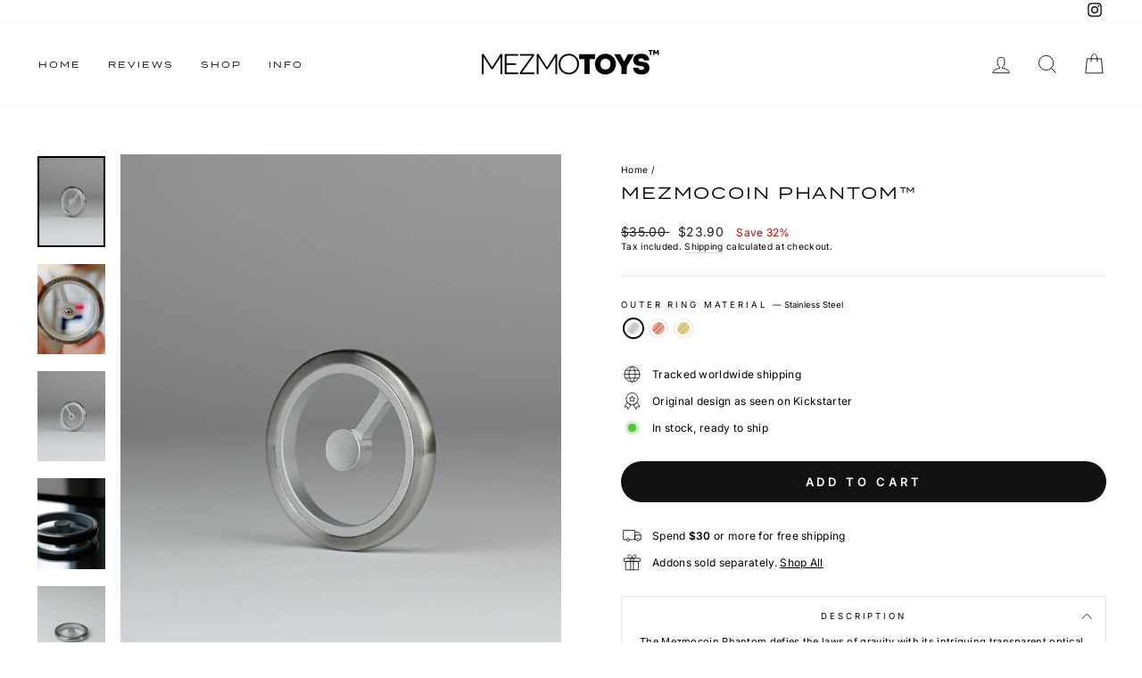

--- FILE ---
content_type: text/html; charset=utf-8
request_url: https://mezmotoys.com/products/mezmocoin-phantom?variant=46486015672668
body_size: 68140
content:
<!doctype html>
<html
  class="no-js"
  lang="en"
  dir="ltr">
  <head>
    <meta charset="utf-8">
    <meta http-equiv="X-UA-Compatible" content="IE=edge,chrome=1">
    <meta name="viewport" content="width=device-width,initial-scale=1">
    <meta name="theme-color" content="#111111">

    <link rel="canonical" href="https://mezmotoys.com/products/mezmocoin-phantom">
    <link
      rel="preconnect"
      href="https://cdn.shopify.com"
      crossorigin>
    <link
      rel="preconnect"
      href="https://fonts.shopifycdn.com"
      crossorigin>
    <link rel="stylesheet" href="https://use.typekit.net/vid8pym.css">
    <link rel="dns-prefetch" href="https://productreviews.shopifycdn.com">
    <link rel="dns-prefetch" href="https://ajax.googleapis.com">
    <link rel="dns-prefetch" href="https://maps.googleapis.com">
    <link rel="dns-prefetch" href="https://maps.gstatic.com"><link
        rel="shortcut icon"
        href="//mezmotoys.com/cdn/shop/files/favicon_32x32.png?v=1683981089"
        type="image/png" /><title>Mezmocoin Phantom™
&ndash; mezmotoys
</title>
<meta name="description" content="Unleash the power of the Mezmocoin Phantom, a striking CNC milled spinning toy from Mezmotoys. With its sleek design and flawless balance, this kinetic desk toy is a must-have for spinning enthusiasts."><meta property="og:site_name" content="mezmotoys">
  <meta property="og:url" content="https://mezmotoys.com/products/mezmocoin-phantom">
  <meta property="og:title" content="Mezmocoin Phantom™">
  <meta property="og:type" content="product">
  <meta property="og:description" content="Unleash the power of the Mezmocoin Phantom, a striking CNC milled spinning toy from Mezmotoys. With its sleek design and flawless balance, this kinetic desk toy is a must-have for spinning enthusiasts."><meta property="og:image" content="http://mezmotoys.com/cdn/shop/files/jpg_mezmocoin_phantom__0009_1.jpg?v=1682936883">
    <meta property="og:image:secure_url" content="https://mezmotoys.com/cdn/shop/files/jpg_mezmocoin_phantom__0009_1.jpg?v=1682936883">
    <meta property="og:image:width" content="1350">
    <meta property="og:image:height" content="1800"><meta name="twitter:site" content="@">
  <meta name="twitter:card" content="summary_large_image">
  <meta name="twitter:title" content="Mezmocoin Phantom™">
  <meta name="twitter:description" content="Unleash the power of the Mezmocoin Phantom, a striking CNC milled spinning toy from Mezmotoys. With its sleek design and flawless balance, this kinetic desk toy is a must-have for spinning enthusiasts.">
<style data-shopify>
  @font-face {
  font-family: Inter;
  font-weight: 400;
  font-style: normal;
  font-display: swap;
  src: url("//mezmotoys.com/cdn/fonts/inter/inter_n4.b2a3f24c19b4de56e8871f609e73ca7f6d2e2bb9.woff2") format("woff2"),
       url("//mezmotoys.com/cdn/fonts/inter/inter_n4.af8052d517e0c9ffac7b814872cecc27ae1fa132.woff") format("woff");
}


  @font-face {
  font-family: Inter;
  font-weight: 600;
  font-style: normal;
  font-display: swap;
  src: url("//mezmotoys.com/cdn/fonts/inter/inter_n6.771af0474a71b3797eb38f3487d6fb79d43b6877.woff2") format("woff2"),
       url("//mezmotoys.com/cdn/fonts/inter/inter_n6.88c903d8f9e157d48b73b7777d0642925bcecde7.woff") format("woff");
}

  @font-face {
  font-family: Inter;
  font-weight: 400;
  font-style: italic;
  font-display: swap;
  src: url("//mezmotoys.com/cdn/fonts/inter/inter_i4.feae1981dda792ab80d117249d9c7e0f1017e5b3.woff2") format("woff2"),
       url("//mezmotoys.com/cdn/fonts/inter/inter_i4.62773b7113d5e5f02c71486623cf828884c85c6e.woff") format("woff");
}

  @font-face {
  font-family: Inter;
  font-weight: 600;
  font-style: italic;
  font-display: swap;
  src: url("//mezmotoys.com/cdn/fonts/inter/inter_i6.3bbe0fe1c7ee4f282f9c2e296f3e4401a48cbe19.woff2") format("woff2"),
       url("//mezmotoys.com/cdn/fonts/inter/inter_i6.8bea21f57a10d5416ddf685e2c91682ec237876d.woff") format("woff");
}

</style><link href="//mezmotoys.com/cdn/shop/t/10/assets/theme.css?v=171120629793312200661704923749" rel="stylesheet" type="text/css" media="all" />
<style data-shopify>:root  {
    --typeHeaderPrimary: "termina", sans-serif;
    --typeHeaderFallback: -apple-system, 'Segoe UI', Roboto, 'Helvetica Neue', 'Noto Sans', 'Liberation Sans', Arial, sans-serif, 'Apple Color Emoji', 'Segoe UI Emoji', 'Segoe UI Symbol', 'Noto Color Emoji'
    ;
    --typeHeaderSize: 22px
    ;
    --typeHeaderWeight: 400
    ;
    --typeHeaderLineHeight: 1
    ;
    --typeHeaderSpacing: 0.1em
    ;

    --typeBasePrimary: Inter
    ;
    --typeBaseFallback: sans-serif
    ;
    --typeBaseSize: 12px
    ;
    --typeBaseWeight: 400
    ;
    --typeBaseSpacing: 0.025em
    ;
    --typeBaseLineHeight: 1.4
    ;

    --typeCollectionTitle: 20px
    ;

    --iconWeight: 2px
    ;
    --iconLinecaps: miter
    ;

    
      --buttonRadius: 50px;
    

    --colorGridOverlayOpacity: 0.1
    ;
  }

  .placeholder-content {
    background-image: linear-gradient(100deg, #ffffff 40%, #f7f7f7 63%, #ffffff 79%);
  }</style><script>
      document.documentElement.className = document.documentElement.className.replace('no-js', 'js');

      window.theme = window.theme || {};
      theme.routes = {
        home: "/",
        cart: "/cart.js",
        cartPage: "/cart",
        cartAdd: "/cart/add.js",
        cartChange: "/cart/change.js",
        search: "/search",
        predictive_url: "/search/suggest"
      };
      theme.strings = {
        soldOut: "Sold Out",
        unavailable: "Unavailable",
        inStockLabel: "In stock, ready to ship",
        oneStockLabel: "Low stock - [count] item left",
        otherStockLabel: "Low stock - [count] items left",
        willNotShipUntil: "Ready to ship [date]",
        willBeInStockAfter: "Back in stock [date]",
        waitingForStock: "Inventory on the way",
        savePrice: "Save [saved_amount]",
        cartEmpty: "Your cart is currently empty.",
        cartTermsConfirmation: "You must agree with the terms and conditions of sales to check out",
        searchCollections: "Collections",
        searchPages: "Pages",
        searchArticles: "Articles",
        productFrom: "from ",
        maxQuantity: "You can only have [quantity] of [title] in your cart."
      };
      theme.settings = {
        cartType: "drawer",
        isCustomerTemplate:
          false
        ,
        moneyFormat: "${{amount}}",
        saveType: "percent",
        productImageSize: "natural",
        productImageCover: false,
        predictiveSearch: true,
        predictiveSearchType: null,
        predictiveSearchVendor: false,
        predictiveSearchPrice: false,
        quickView: true,
        themeName: 'Impulse',
        themeVersion: "7.3.1"
      };
    </script>

    <script>window.performance && window.performance.mark && window.performance.mark('shopify.content_for_header.start');</script><meta name="facebook-domain-verification" content="48sx58b67bdb2v66lobo8amgu1wrzj">
<meta name="google-site-verification" content="YvnjZ9VyzCEuLYNEtmg8JD7vI6SCWbZzLuswPvfu77c">
<meta id="shopify-digital-wallet" name="shopify-digital-wallet" content="/4864016419/digital_wallets/dialog">
<meta name="shopify-checkout-api-token" content="9d80a9333a26686e297b0b8da54fac47">
<meta id="in-context-paypal-metadata" data-shop-id="4864016419" data-venmo-supported="false" data-environment="production" data-locale="en_US" data-paypal-v4="true" data-currency="USD">
<link rel="alternate" type="application/json+oembed" href="https://mezmotoys.com/products/mezmocoin-phantom.oembed">
<script async="async" src="/checkouts/internal/preloads.js?locale=en-US"></script>
<script id="shopify-features" type="application/json">{"accessToken":"9d80a9333a26686e297b0b8da54fac47","betas":["rich-media-storefront-analytics"],"domain":"mezmotoys.com","predictiveSearch":true,"shopId":4864016419,"locale":"en"}</script>
<script>var Shopify = Shopify || {};
Shopify.shop = "mezmotoys.myshopify.com";
Shopify.locale = "en";
Shopify.currency = {"active":"USD","rate":"1.0"};
Shopify.country = "US";
Shopify.theme = {"name":"ATC EDIT 24-04-2023","id":148780450140,"schema_name":"Impulse","schema_version":"7.3.1","theme_store_id":857,"role":"main"};
Shopify.theme.handle = "null";
Shopify.theme.style = {"id":null,"handle":null};
Shopify.cdnHost = "mezmotoys.com/cdn";
Shopify.routes = Shopify.routes || {};
Shopify.routes.root = "/";</script>
<script type="module">!function(o){(o.Shopify=o.Shopify||{}).modules=!0}(window);</script>
<script>!function(o){function n(){var o=[];function n(){o.push(Array.prototype.slice.apply(arguments))}return n.q=o,n}var t=o.Shopify=o.Shopify||{};t.loadFeatures=n(),t.autoloadFeatures=n()}(window);</script>
<script id="shop-js-analytics" type="application/json">{"pageType":"product"}</script>
<script defer="defer" async type="module" src="//mezmotoys.com/cdn/shopifycloud/shop-js/modules/v2/client.init-shop-cart-sync_BdyHc3Nr.en.esm.js"></script>
<script defer="defer" async type="module" src="//mezmotoys.com/cdn/shopifycloud/shop-js/modules/v2/chunk.common_Daul8nwZ.esm.js"></script>
<script type="module">
  await import("//mezmotoys.com/cdn/shopifycloud/shop-js/modules/v2/client.init-shop-cart-sync_BdyHc3Nr.en.esm.js");
await import("//mezmotoys.com/cdn/shopifycloud/shop-js/modules/v2/chunk.common_Daul8nwZ.esm.js");

  window.Shopify.SignInWithShop?.initShopCartSync?.({"fedCMEnabled":true,"windoidEnabled":true});

</script>
<script>(function() {
  var isLoaded = false;
  function asyncLoad() {
    if (isLoaded) return;
    isLoaded = true;
    var urls = ["https:\/\/static.klaviyo.com\/onsite\/js\/klaviyo.js?company_id=RquQiY\u0026shop=mezmotoys.myshopify.com"];
    for (var i = 0; i < urls.length; i++) {
      var s = document.createElement('script');
      s.type = 'text/javascript';
      s.async = true;
      s.src = urls[i];
      var x = document.getElementsByTagName('script')[0];
      x.parentNode.insertBefore(s, x);
    }
  };
  if(window.attachEvent) {
    window.attachEvent('onload', asyncLoad);
  } else {
    window.addEventListener('load', asyncLoad, false);
  }
})();</script>
<script id="__st">var __st={"a":4864016419,"offset":7200,"reqid":"ebe64dad-b70d-4187-bf36-0f80d3d96923-1768978968","pageurl":"mezmotoys.com\/products\/mezmocoin-phantom?variant=46486015672668","u":"de29e6520c90","p":"product","rtyp":"product","rid":8364430197084};</script>
<script>window.ShopifyPaypalV4VisibilityTracking = true;</script>
<script id="captcha-bootstrap">!function(){'use strict';const t='contact',e='account',n='new_comment',o=[[t,t],['blogs',n],['comments',n],[t,'customer']],c=[[e,'customer_login'],[e,'guest_login'],[e,'recover_customer_password'],[e,'create_customer']],r=t=>t.map((([t,e])=>`form[action*='/${t}']:not([data-nocaptcha='true']) input[name='form_type'][value='${e}']`)).join(','),a=t=>()=>t?[...document.querySelectorAll(t)].map((t=>t.form)):[];function s(){const t=[...o],e=r(t);return a(e)}const i='password',u='form_key',d=['recaptcha-v3-token','g-recaptcha-response','h-captcha-response',i],f=()=>{try{return window.sessionStorage}catch{return}},m='__shopify_v',_=t=>t.elements[u];function p(t,e,n=!1){try{const o=window.sessionStorage,c=JSON.parse(o.getItem(e)),{data:r}=function(t){const{data:e,action:n}=t;return t[m]||n?{data:e,action:n}:{data:t,action:n}}(c);for(const[e,n]of Object.entries(r))t.elements[e]&&(t.elements[e].value=n);n&&o.removeItem(e)}catch(o){console.error('form repopulation failed',{error:o})}}const l='form_type',E='cptcha';function T(t){t.dataset[E]=!0}const w=window,h=w.document,L='Shopify',v='ce_forms',y='captcha';let A=!1;((t,e)=>{const n=(g='f06e6c50-85a8-45c8-87d0-21a2b65856fe',I='https://cdn.shopify.com/shopifycloud/storefront-forms-hcaptcha/ce_storefront_forms_captcha_hcaptcha.v1.5.2.iife.js',D={infoText:'Protected by hCaptcha',privacyText:'Privacy',termsText:'Terms'},(t,e,n)=>{const o=w[L][v],c=o.bindForm;if(c)return c(t,g,e,D).then(n);var r;o.q.push([[t,g,e,D],n]),r=I,A||(h.body.append(Object.assign(h.createElement('script'),{id:'captcha-provider',async:!0,src:r})),A=!0)});var g,I,D;w[L]=w[L]||{},w[L][v]=w[L][v]||{},w[L][v].q=[],w[L][y]=w[L][y]||{},w[L][y].protect=function(t,e){n(t,void 0,e),T(t)},Object.freeze(w[L][y]),function(t,e,n,w,h,L){const[v,y,A,g]=function(t,e,n){const i=e?o:[],u=t?c:[],d=[...i,...u],f=r(d),m=r(i),_=r(d.filter((([t,e])=>n.includes(e))));return[a(f),a(m),a(_),s()]}(w,h,L),I=t=>{const e=t.target;return e instanceof HTMLFormElement?e:e&&e.form},D=t=>v().includes(t);t.addEventListener('submit',(t=>{const e=I(t);if(!e)return;const n=D(e)&&!e.dataset.hcaptchaBound&&!e.dataset.recaptchaBound,o=_(e),c=g().includes(e)&&(!o||!o.value);(n||c)&&t.preventDefault(),c&&!n&&(function(t){try{if(!f())return;!function(t){const e=f();if(!e)return;const n=_(t);if(!n)return;const o=n.value;o&&e.removeItem(o)}(t);const e=Array.from(Array(32),(()=>Math.random().toString(36)[2])).join('');!function(t,e){_(t)||t.append(Object.assign(document.createElement('input'),{type:'hidden',name:u})),t.elements[u].value=e}(t,e),function(t,e){const n=f();if(!n)return;const o=[...t.querySelectorAll(`input[type='${i}']`)].map((({name:t})=>t)),c=[...d,...o],r={};for(const[a,s]of new FormData(t).entries())c.includes(a)||(r[a]=s);n.setItem(e,JSON.stringify({[m]:1,action:t.action,data:r}))}(t,e)}catch(e){console.error('failed to persist form',e)}}(e),e.submit())}));const S=(t,e)=>{t&&!t.dataset[E]&&(n(t,e.some((e=>e===t))),T(t))};for(const o of['focusin','change'])t.addEventListener(o,(t=>{const e=I(t);D(e)&&S(e,y())}));const B=e.get('form_key'),M=e.get(l),P=B&&M;t.addEventListener('DOMContentLoaded',(()=>{const t=y();if(P)for(const e of t)e.elements[l].value===M&&p(e,B);[...new Set([...A(),...v().filter((t=>'true'===t.dataset.shopifyCaptcha))])].forEach((e=>S(e,t)))}))}(h,new URLSearchParams(w.location.search),n,t,e,['guest_login'])})(!0,!0)}();</script>
<script integrity="sha256-4kQ18oKyAcykRKYeNunJcIwy7WH5gtpwJnB7kiuLZ1E=" data-source-attribution="shopify.loadfeatures" defer="defer" src="//mezmotoys.com/cdn/shopifycloud/storefront/assets/storefront/load_feature-a0a9edcb.js" crossorigin="anonymous"></script>
<script data-source-attribution="shopify.dynamic_checkout.dynamic.init">var Shopify=Shopify||{};Shopify.PaymentButton=Shopify.PaymentButton||{isStorefrontPortableWallets:!0,init:function(){window.Shopify.PaymentButton.init=function(){};var t=document.createElement("script");t.src="https://mezmotoys.com/cdn/shopifycloud/portable-wallets/latest/portable-wallets.en.js",t.type="module",document.head.appendChild(t)}};
</script>
<script data-source-attribution="shopify.dynamic_checkout.buyer_consent">
  function portableWalletsHideBuyerConsent(e){var t=document.getElementById("shopify-buyer-consent"),n=document.getElementById("shopify-subscription-policy-button");t&&n&&(t.classList.add("hidden"),t.setAttribute("aria-hidden","true"),n.removeEventListener("click",e))}function portableWalletsShowBuyerConsent(e){var t=document.getElementById("shopify-buyer-consent"),n=document.getElementById("shopify-subscription-policy-button");t&&n&&(t.classList.remove("hidden"),t.removeAttribute("aria-hidden"),n.addEventListener("click",e))}window.Shopify?.PaymentButton&&(window.Shopify.PaymentButton.hideBuyerConsent=portableWalletsHideBuyerConsent,window.Shopify.PaymentButton.showBuyerConsent=portableWalletsShowBuyerConsent);
</script>
<script data-source-attribution="shopify.dynamic_checkout.cart.bootstrap">document.addEventListener("DOMContentLoaded",(function(){function t(){return document.querySelector("shopify-accelerated-checkout-cart, shopify-accelerated-checkout")}if(t())Shopify.PaymentButton.init();else{new MutationObserver((function(e,n){t()&&(Shopify.PaymentButton.init(),n.disconnect())})).observe(document.body,{childList:!0,subtree:!0})}}));
</script>
<link id="shopify-accelerated-checkout-styles" rel="stylesheet" media="screen" href="https://mezmotoys.com/cdn/shopifycloud/portable-wallets/latest/accelerated-checkout-backwards-compat.css" crossorigin="anonymous">
<style id="shopify-accelerated-checkout-cart">
        #shopify-buyer-consent {
  margin-top: 1em;
  display: inline-block;
  width: 100%;
}

#shopify-buyer-consent.hidden {
  display: none;
}

#shopify-subscription-policy-button {
  background: none;
  border: none;
  padding: 0;
  text-decoration: underline;
  font-size: inherit;
  cursor: pointer;
}

#shopify-subscription-policy-button::before {
  box-shadow: none;
}

      </style>

<script>window.performance && window.performance.mark && window.performance.mark('shopify.content_for_header.end');</script>

    <script src="//mezmotoys.com/cdn/shop/t/10/assets/vendor-scripts-v11.js" defer="defer"></script><script src="//mezmotoys.com/cdn/shop/t/10/assets/theme.js?v=157722186282583294151683798195" defer="defer"></script>

  <!-- BEGIN app block: shopify://apps/klaviyo-email-marketing-sms/blocks/klaviyo-onsite-embed/2632fe16-c075-4321-a88b-50b567f42507 -->












  <script async src="https://static.klaviyo.com/onsite/js/RquQiY/klaviyo.js?company_id=RquQiY"></script>
  <script>!function(){if(!window.klaviyo){window._klOnsite=window._klOnsite||[];try{window.klaviyo=new Proxy({},{get:function(n,i){return"push"===i?function(){var n;(n=window._klOnsite).push.apply(n,arguments)}:function(){for(var n=arguments.length,o=new Array(n),w=0;w<n;w++)o[w]=arguments[w];var t="function"==typeof o[o.length-1]?o.pop():void 0,e=new Promise((function(n){window._klOnsite.push([i].concat(o,[function(i){t&&t(i),n(i)}]))}));return e}}})}catch(n){window.klaviyo=window.klaviyo||[],window.klaviyo.push=function(){var n;(n=window._klOnsite).push.apply(n,arguments)}}}}();</script>

  
    <script id="viewed_product">
      if (item == null) {
        var _learnq = _learnq || [];

        var MetafieldReviews = null
        var MetafieldYotpoRating = null
        var MetafieldYotpoCount = null
        var MetafieldLooxRating = null
        var MetafieldLooxCount = null
        var okendoProduct = null
        var okendoProductReviewCount = null
        var okendoProductReviewAverageValue = null
        try {
          // The following fields are used for Customer Hub recently viewed in order to add reviews.
          // This information is not part of __kla_viewed. Instead, it is part of __kla_viewed_reviewed_items
          MetafieldReviews = {"rating":{"scale_min":"1.0","scale_max":"5.0","value":"4.74"},"rating_count":23};
          MetafieldYotpoRating = null
          MetafieldYotpoCount = null
          MetafieldLooxRating = null
          MetafieldLooxCount = null

          okendoProduct = null
          // If the okendo metafield is not legacy, it will error, which then requires the new json formatted data
          if (okendoProduct && 'error' in okendoProduct) {
            okendoProduct = null
          }
          okendoProductReviewCount = okendoProduct ? okendoProduct.reviewCount : null
          okendoProductReviewAverageValue = okendoProduct ? okendoProduct.reviewAverageValue : null
        } catch (error) {
          console.error('Error in Klaviyo onsite reviews tracking:', error);
        }

        var item = {
          Name: "Mezmocoin Phantom™",
          ProductID: 8364430197084,
          Categories: ["Shop"],
          ImageURL: "https://mezmotoys.com/cdn/shop/files/jpg_mezmocoin_phantom__0009_1_grande.jpg?v=1682936883",
          URL: "https://mezmotoys.com/products/mezmocoin-phantom",
          Brand: "Mezmotoys",
          Price: "$23.90",
          Value: "23.90",
          CompareAtPrice: "$35.00"
        };
        _learnq.push(['track', 'Viewed Product', item]);
        _learnq.push(['trackViewedItem', {
          Title: item.Name,
          ItemId: item.ProductID,
          Categories: item.Categories,
          ImageUrl: item.ImageURL,
          Url: item.URL,
          Metadata: {
            Brand: item.Brand,
            Price: item.Price,
            Value: item.Value,
            CompareAtPrice: item.CompareAtPrice
          },
          metafields:{
            reviews: MetafieldReviews,
            yotpo:{
              rating: MetafieldYotpoRating,
              count: MetafieldYotpoCount,
            },
            loox:{
              rating: MetafieldLooxRating,
              count: MetafieldLooxCount,
            },
            okendo: {
              rating: okendoProductReviewAverageValue,
              count: okendoProductReviewCount,
            }
          }
        }]);
      }
    </script>
  




  <script>
    window.klaviyoReviewsProductDesignMode = false
  </script>







<!-- END app block --><!-- BEGIN app block: shopify://apps/judge-me-reviews/blocks/judgeme_core/61ccd3b1-a9f2-4160-9fe9-4fec8413e5d8 --><!-- Start of Judge.me Core -->






<link rel="dns-prefetch" href="https://cdnwidget.judge.me">
<link rel="dns-prefetch" href="https://cdn.judge.me">
<link rel="dns-prefetch" href="https://cdn1.judge.me">
<link rel="dns-prefetch" href="https://api.judge.me">

<script data-cfasync='false' class='jdgm-settings-script'>window.jdgmSettings={"pagination":5,"disable_web_reviews":false,"badge_no_review_text":"No reviews","badge_n_reviews_text":"{{ n }} review/reviews","hide_badge_preview_if_no_reviews":true,"badge_hide_text":false,"enforce_center_preview_badge":false,"widget_title":"Customer Reviews","widget_open_form_text":"Write a review","widget_close_form_text":"Cancel review","widget_refresh_page_text":"Refresh page","widget_summary_text":"Based on {{ number_of_reviews }} review/reviews","widget_no_review_text":"Be the first to write a review","widget_name_field_text":"Display name","widget_verified_name_field_text":"Verified Name (public)","widget_name_placeholder_text":"Display name","widget_required_field_error_text":"This field is required.","widget_email_field_text":"Email address","widget_verified_email_field_text":"Verified Email (private, can not be edited)","widget_email_placeholder_text":"Your email address","widget_email_field_error_text":"Please enter a valid email address.","widget_rating_field_text":"Rating","widget_review_title_field_text":"Review Title","widget_review_title_placeholder_text":"Give your review a title","widget_review_body_field_text":"Review content","widget_review_body_placeholder_text":"Start writing here...","widget_pictures_field_text":"Picture/Video (optional)","widget_submit_review_text":"Submit Review","widget_submit_verified_review_text":"Submit Verified Review","widget_submit_success_msg_with_auto_publish":"Thank you! Please refresh the page in a few moments to see your review. You can remove or edit your review by logging into \u003ca href='https://judge.me/login' target='_blank' rel='nofollow noopener'\u003eJudge.me\u003c/a\u003e","widget_submit_success_msg_no_auto_publish":"Thank you! Your review will be published as soon as it is approved by the shop admin. You can remove or edit your review by logging into \u003ca href='https://judge.me/login' target='_blank' rel='nofollow noopener'\u003eJudge.me\u003c/a\u003e","widget_show_default_reviews_out_of_total_text":"Showing {{ n_reviews_shown }} out of {{ n_reviews }} reviews.","widget_show_all_link_text":"Show all","widget_show_less_link_text":"Show less","widget_author_said_text":"{{ reviewer_name }} said:","widget_days_text":"{{ n }} days ago","widget_weeks_text":"{{ n }} week/weeks ago","widget_months_text":"{{ n }} month/months ago","widget_years_text":"{{ n }} year/years ago","widget_yesterday_text":"Yesterday","widget_today_text":"Today","widget_replied_text":"\u003e\u003e {{ shop_name }} replied:","widget_read_more_text":"Read more","widget_reviewer_name_as_initial":"","widget_rating_filter_color":"","widget_rating_filter_see_all_text":"See all reviews","widget_sorting_most_recent_text":"Most Recent","widget_sorting_highest_rating_text":"Highest Rating","widget_sorting_lowest_rating_text":"Lowest Rating","widget_sorting_with_pictures_text":"Only Pictures","widget_sorting_most_helpful_text":"Most Helpful","widget_open_question_form_text":"Ask a question","widget_reviews_subtab_text":"Reviews","widget_questions_subtab_text":"Questions","widget_question_label_text":"Question","widget_answer_label_text":"Answer","widget_question_placeholder_text":"Write your question here","widget_submit_question_text":"Submit Question","widget_question_submit_success_text":"Thank you for your question! We will notify you once it gets answered.","verified_badge_text":"Verified","verified_badge_bg_color":"","verified_badge_text_color":"","verified_badge_placement":"left-of-reviewer-name","widget_review_max_height":"","widget_hide_border":false,"widget_social_share":false,"widget_thumb":false,"widget_review_location_show":false,"widget_location_format":"","all_reviews_include_out_of_store_products":true,"all_reviews_out_of_store_text":"(out of store)","all_reviews_pagination":100,"all_reviews_product_name_prefix_text":"about","enable_review_pictures":true,"enable_question_anwser":false,"widget_theme":"","review_date_format":"mm/dd/yyyy","default_sort_method":"most-recent","widget_product_reviews_subtab_text":"Product Reviews","widget_shop_reviews_subtab_text":"Shop Reviews","widget_other_products_reviews_text":"Reviews for other products","widget_store_reviews_subtab_text":"Store reviews","widget_no_store_reviews_text":"This store hasn't received any reviews yet","widget_web_restriction_product_reviews_text":"This product hasn't received any reviews yet","widget_no_items_text":"No items found","widget_show_more_text":"Show more","widget_write_a_store_review_text":"Write a Store Review","widget_other_languages_heading":"Reviews in Other Languages","widget_translate_review_text":"Translate review to {{ language }}","widget_translating_review_text":"Translating...","widget_show_original_translation_text":"Show original ({{ language }})","widget_translate_review_failed_text":"Review couldn't be translated.","widget_translate_review_retry_text":"Retry","widget_translate_review_try_again_later_text":"Try again later","show_product_url_for_grouped_product":false,"widget_sorting_pictures_first_text":"Pictures First","show_pictures_on_all_rev_page_mobile":false,"show_pictures_on_all_rev_page_desktop":false,"floating_tab_hide_mobile_install_preference":false,"floating_tab_button_name":"★ Reviews","floating_tab_title":"Let customers speak for us","floating_tab_button_color":"","floating_tab_button_background_color":"","floating_tab_url":"","floating_tab_url_enabled":false,"floating_tab_tab_style":"text","all_reviews_text_badge_text":"Customers rate us {{ shop.metafields.judgeme.all_reviews_rating | round: 1 }}/5 based on {{ shop.metafields.judgeme.all_reviews_count }} reviews.","all_reviews_text_badge_text_branded_style":"{{ shop.metafields.judgeme.all_reviews_rating | round: 1 }} out of 5 stars based on {{ shop.metafields.judgeme.all_reviews_count }} reviews","is_all_reviews_text_badge_a_link":false,"show_stars_for_all_reviews_text_badge":false,"all_reviews_text_badge_url":"","all_reviews_text_style":"text","all_reviews_text_color_style":"judgeme_brand_color","all_reviews_text_color":"#108474","all_reviews_text_show_jm_brand":true,"featured_carousel_show_header":true,"featured_carousel_title":"Let customers speak for us","testimonials_carousel_title":"Customers are saying","videos_carousel_title":"Real customer stories","cards_carousel_title":"Customers are saying","featured_carousel_count_text":"from {{ n }} reviews","featured_carousel_add_link_to_all_reviews_page":false,"featured_carousel_url":"","featured_carousel_show_images":true,"featured_carousel_autoslide_interval":5,"featured_carousel_arrows_on_the_sides":false,"featured_carousel_height":250,"featured_carousel_width":80,"featured_carousel_image_size":0,"featured_carousel_image_height":250,"featured_carousel_arrow_color":"#eeeeee","verified_count_badge_style":"vintage","verified_count_badge_orientation":"horizontal","verified_count_badge_color_style":"judgeme_brand_color","verified_count_badge_color":"#108474","is_verified_count_badge_a_link":false,"verified_count_badge_url":"","verified_count_badge_show_jm_brand":true,"widget_rating_preset_default":5,"widget_first_sub_tab":"product-reviews","widget_show_histogram":true,"widget_histogram_use_custom_color":false,"widget_pagination_use_custom_color":false,"widget_star_use_custom_color":false,"widget_verified_badge_use_custom_color":false,"widget_write_review_use_custom_color":false,"picture_reminder_submit_button":"Upload Pictures","enable_review_videos":true,"mute_video_by_default":true,"widget_sorting_videos_first_text":"Videos First","widget_review_pending_text":"Pending","featured_carousel_items_for_large_screen":3,"social_share_options_order":"Facebook,Twitter","remove_microdata_snippet":true,"disable_json_ld":false,"enable_json_ld_products":false,"preview_badge_show_question_text":false,"preview_badge_no_question_text":"No questions","preview_badge_n_question_text":"{{ number_of_questions }} question/questions","qa_badge_show_icon":false,"qa_badge_position":"same-row","remove_judgeme_branding":false,"widget_add_search_bar":false,"widget_search_bar_placeholder":"Search","widget_sorting_verified_only_text":"Verified only","featured_carousel_theme":"card","featured_carousel_show_rating":true,"featured_carousel_show_title":true,"featured_carousel_show_body":true,"featured_carousel_show_date":false,"featured_carousel_show_reviewer":true,"featured_carousel_show_product":false,"featured_carousel_header_background_color":"#108474","featured_carousel_header_text_color":"#ffffff","featured_carousel_name_product_separator":"reviewed","featured_carousel_full_star_background":"#108474","featured_carousel_empty_star_background":"#dadada","featured_carousel_vertical_theme_background":"#f9fafb","featured_carousel_verified_badge_enable":true,"featured_carousel_verified_badge_color":"#323232","featured_carousel_border_style":"round","featured_carousel_review_line_length_limit":3,"featured_carousel_more_reviews_button_text":"Read more reviews","featured_carousel_view_product_button_text":"View product","all_reviews_page_load_reviews_on":"scroll","all_reviews_page_load_more_text":"Load More Reviews","disable_fb_tab_reviews":false,"enable_ajax_cdn_cache":false,"widget_public_name_text":"displayed publicly like","default_reviewer_name":"John Smith","default_reviewer_name_has_non_latin":true,"widget_reviewer_anonymous":"Anonymous","medals_widget_title":"Judge.me Review Medals","medals_widget_background_color":"#f9fafb","medals_widget_position":"footer_all_pages","medals_widget_border_color":"#f9fafb","medals_widget_verified_text_position":"left","medals_widget_use_monochromatic_version":false,"medals_widget_elements_color":"#108474","show_reviewer_avatar":true,"widget_invalid_yt_video_url_error_text":"Not a YouTube video URL","widget_max_length_field_error_text":"Please enter no more than {0} characters.","widget_show_country_flag":false,"widget_show_collected_via_shop_app":true,"widget_verified_by_shop_badge_style":"light","widget_verified_by_shop_text":"Verified by Shop","widget_show_photo_gallery":false,"widget_load_with_code_splitting":true,"widget_ugc_install_preference":false,"widget_ugc_title":"Made by us, Shared by you","widget_ugc_subtitle":"Tag us to see your picture featured in our page","widget_ugc_arrows_color":"#ffffff","widget_ugc_primary_button_text":"Buy Now","widget_ugc_primary_button_background_color":"#108474","widget_ugc_primary_button_text_color":"#ffffff","widget_ugc_primary_button_border_width":"0","widget_ugc_primary_button_border_style":"none","widget_ugc_primary_button_border_color":"#108474","widget_ugc_primary_button_border_radius":"25","widget_ugc_secondary_button_text":"Load More","widget_ugc_secondary_button_background_color":"#ffffff","widget_ugc_secondary_button_text_color":"#108474","widget_ugc_secondary_button_border_width":"2","widget_ugc_secondary_button_border_style":"solid","widget_ugc_secondary_button_border_color":"#108474","widget_ugc_secondary_button_border_radius":"25","widget_ugc_reviews_button_text":"View Reviews","widget_ugc_reviews_button_background_color":"#ffffff","widget_ugc_reviews_button_text_color":"#108474","widget_ugc_reviews_button_border_width":"2","widget_ugc_reviews_button_border_style":"solid","widget_ugc_reviews_button_border_color":"#108474","widget_ugc_reviews_button_border_radius":"25","widget_ugc_reviews_button_link_to":"judgeme-reviews-page","widget_ugc_show_post_date":true,"widget_ugc_max_width":"800","widget_rating_metafield_value_type":true,"widget_primary_color":"#108474","widget_enable_secondary_color":false,"widget_secondary_color":"#edf5f5","widget_summary_average_rating_text":"{{ average_rating }} out of 5","widget_media_grid_title":"Customer photos \u0026 videos","widget_media_grid_see_more_text":"See more","widget_round_style":false,"widget_show_product_medals":true,"widget_verified_by_judgeme_text":"Verified by Judge.me","widget_show_store_medals":true,"widget_verified_by_judgeme_text_in_store_medals":"Verified by Judge.me","widget_media_field_exceed_quantity_message":"Sorry, we can only accept {{ max_media }} for one review.","widget_media_field_exceed_limit_message":"{{ file_name }} is too large, please select a {{ media_type }} less than {{ size_limit }}MB.","widget_review_submitted_text":"Review Submitted!","widget_question_submitted_text":"Question Submitted!","widget_close_form_text_question":"Cancel","widget_write_your_answer_here_text":"Write your answer here","widget_enabled_branded_link":true,"widget_show_collected_by_judgeme":true,"widget_reviewer_name_color":"","widget_write_review_text_color":"","widget_write_review_bg_color":"","widget_collected_by_judgeme_text":"collected by Judge.me","widget_pagination_type":"standard","widget_load_more_text":"Load More","widget_load_more_color":"#108474","widget_full_review_text":"Full Review","widget_read_more_reviews_text":"Read More Reviews","widget_read_questions_text":"Read Questions","widget_questions_and_answers_text":"Questions \u0026 Answers","widget_verified_by_text":"Verified by","widget_verified_text":"Verified","widget_number_of_reviews_text":"{{ number_of_reviews }} reviews","widget_back_button_text":"Back","widget_next_button_text":"Next","widget_custom_forms_filter_button":"Filters","custom_forms_style":"horizontal","widget_show_review_information":false,"how_reviews_are_collected":"How reviews are collected?","widget_show_review_keywords":false,"widget_gdpr_statement":"How we use your data: We'll only contact you about the review you left, and only if necessary. By submitting your review, you agree to Judge.me's \u003ca href='https://judge.me/terms' target='_blank' rel='nofollow noopener'\u003eterms\u003c/a\u003e, \u003ca href='https://judge.me/privacy' target='_blank' rel='nofollow noopener'\u003eprivacy\u003c/a\u003e and \u003ca href='https://judge.me/content-policy' target='_blank' rel='nofollow noopener'\u003econtent\u003c/a\u003e policies.","widget_multilingual_sorting_enabled":false,"widget_translate_review_content_enabled":false,"widget_translate_review_content_method":"manual","popup_widget_review_selection":"automatically_with_pictures","popup_widget_round_border_style":true,"popup_widget_show_title":true,"popup_widget_show_body":true,"popup_widget_show_reviewer":false,"popup_widget_show_product":true,"popup_widget_show_pictures":true,"popup_widget_use_review_picture":true,"popup_widget_show_on_home_page":true,"popup_widget_show_on_product_page":true,"popup_widget_show_on_collection_page":true,"popup_widget_show_on_cart_page":true,"popup_widget_position":"bottom_left","popup_widget_first_review_delay":5,"popup_widget_duration":5,"popup_widget_interval":5,"popup_widget_review_count":5,"popup_widget_hide_on_mobile":true,"review_snippet_widget_round_border_style":true,"review_snippet_widget_card_color":"#FFFFFF","review_snippet_widget_slider_arrows_background_color":"#FFFFFF","review_snippet_widget_slider_arrows_color":"#000000","review_snippet_widget_star_color":"#108474","show_product_variant":false,"all_reviews_product_variant_label_text":"Variant: ","widget_show_verified_branding":true,"widget_ai_summary_title":"Customers say","widget_ai_summary_disclaimer":"AI-powered review summary based on recent customer reviews","widget_show_ai_summary":false,"widget_show_ai_summary_bg":false,"widget_show_review_title_input":true,"redirect_reviewers_invited_via_email":"review_widget","request_store_review_after_product_review":false,"request_review_other_products_in_order":false,"review_form_color_scheme":"default","review_form_corner_style":"square","review_form_star_color":{},"review_form_text_color":"#333333","review_form_background_color":"#ffffff","review_form_field_background_color":"#fafafa","review_form_button_color":{},"review_form_button_text_color":"#ffffff","review_form_modal_overlay_color":"#000000","review_content_screen_title_text":"How would you rate this product?","review_content_introduction_text":"We would love it if you would share a bit about your experience.","store_review_form_title_text":"How would you rate this store?","store_review_form_introduction_text":"We would love it if you would share a bit about your experience.","show_review_guidance_text":true,"one_star_review_guidance_text":"Poor","five_star_review_guidance_text":"Great","customer_information_screen_title_text":"About you","customer_information_introduction_text":"Please tell us more about you.","custom_questions_screen_title_text":"Your experience in more detail","custom_questions_introduction_text":"Here are a few questions to help us understand more about your experience.","review_submitted_screen_title_text":"Thanks for your review!","review_submitted_screen_thank_you_text":"We are processing it and it will appear on the store soon.","review_submitted_screen_email_verification_text":"Please confirm your email by clicking the link we just sent you. This helps us keep reviews authentic.","review_submitted_request_store_review_text":"Would you like to share your experience of shopping with us?","review_submitted_review_other_products_text":"Would you like to review these products?","store_review_screen_title_text":"Would you like to share your experience of shopping with us?","store_review_introduction_text":"We value your feedback and use it to improve. Please share any thoughts or suggestions you have.","reviewer_media_screen_title_picture_text":"Share a picture","reviewer_media_introduction_picture_text":"Upload a photo to support your review.","reviewer_media_screen_title_video_text":"Share a video","reviewer_media_introduction_video_text":"Upload a video to support your review.","reviewer_media_screen_title_picture_or_video_text":"Share a picture or video","reviewer_media_introduction_picture_or_video_text":"Upload a photo or video to support your review.","reviewer_media_youtube_url_text":"Paste your Youtube URL here","advanced_settings_next_step_button_text":"Next","advanced_settings_close_review_button_text":"Close","modal_write_review_flow":false,"write_review_flow_required_text":"Required","write_review_flow_privacy_message_text":"We respect your privacy.","write_review_flow_anonymous_text":"Post review as anonymous","write_review_flow_visibility_text":"This won't be visible to other customers.","write_review_flow_multiple_selection_help_text":"Select as many as you like","write_review_flow_single_selection_help_text":"Select one option","write_review_flow_required_field_error_text":"This field is required","write_review_flow_invalid_email_error_text":"Please enter a valid email address","write_review_flow_max_length_error_text":"Max. {{ max_length }} characters.","write_review_flow_media_upload_text":"\u003cb\u003eClick to upload\u003c/b\u003e or drag and drop","write_review_flow_gdpr_statement":"We'll only contact you about your review if necessary. By submitting your review, you agree to our \u003ca href='https://judge.me/terms' target='_blank' rel='nofollow noopener'\u003eterms and conditions\u003c/a\u003e and \u003ca href='https://judge.me/privacy' target='_blank' rel='nofollow noopener'\u003eprivacy policy\u003c/a\u003e.","rating_only_reviews_enabled":false,"show_negative_reviews_help_screen":false,"new_review_flow_help_screen_rating_threshold":3,"negative_review_resolution_screen_title_text":"Tell us more","negative_review_resolution_text":"Your experience matters to us. If there were issues with your purchase, we're here to help. Feel free to reach out to us, we'd love the opportunity to make things right.","negative_review_resolution_button_text":"Contact us","negative_review_resolution_proceed_with_review_text":"Leave a review","negative_review_resolution_subject":"Issue with purchase from {{ shop_name }}.{{ order_name }}","preview_badge_collection_page_install_status":false,"widget_review_custom_css":"","preview_badge_custom_css":"","preview_badge_stars_count":"5-stars","featured_carousel_custom_css":"","floating_tab_custom_css":"","all_reviews_widget_custom_css":"","medals_widget_custom_css":"","verified_badge_custom_css":"","all_reviews_text_custom_css":"","transparency_badges_collected_via_store_invite":false,"transparency_badges_from_another_provider":false,"transparency_badges_collected_from_store_visitor":false,"transparency_badges_collected_by_verified_review_provider":false,"transparency_badges_earned_reward":false,"transparency_badges_collected_via_store_invite_text":"Review collected via store invitation","transparency_badges_from_another_provider_text":"Review collected from another provider","transparency_badges_collected_from_store_visitor_text":"Review collected from a store visitor","transparency_badges_written_in_google_text":"Review written in Google","transparency_badges_written_in_etsy_text":"Review written in Etsy","transparency_badges_written_in_shop_app_text":"Review written in Shop App","transparency_badges_earned_reward_text":"Review earned a reward for future purchase","product_review_widget_per_page":10,"widget_store_review_label_text":"Review about the store","checkout_comment_extension_title_on_product_page":"Customer Comments","checkout_comment_extension_num_latest_comment_show":5,"checkout_comment_extension_format":"name_and_timestamp","checkout_comment_customer_name":"last_initial","checkout_comment_comment_notification":true,"preview_badge_collection_page_install_preference":true,"preview_badge_home_page_install_preference":false,"preview_badge_product_page_install_preference":true,"review_widget_install_preference":"","review_carousel_install_preference":false,"floating_reviews_tab_install_preference":"none","verified_reviews_count_badge_install_preference":false,"all_reviews_text_install_preference":false,"review_widget_best_location":true,"judgeme_medals_install_preference":false,"review_widget_revamp_enabled":false,"review_widget_qna_enabled":false,"review_widget_header_theme":"minimal","review_widget_widget_title_enabled":true,"review_widget_header_text_size":"medium","review_widget_header_text_weight":"regular","review_widget_average_rating_style":"compact","review_widget_bar_chart_enabled":true,"review_widget_bar_chart_type":"numbers","review_widget_bar_chart_style":"standard","review_widget_expanded_media_gallery_enabled":false,"review_widget_reviews_section_theme":"standard","review_widget_image_style":"thumbnails","review_widget_review_image_ratio":"square","review_widget_stars_size":"medium","review_widget_verified_badge":"standard_text","review_widget_review_title_text_size":"medium","review_widget_review_text_size":"medium","review_widget_review_text_length":"medium","review_widget_number_of_columns_desktop":3,"review_widget_carousel_transition_speed":5,"review_widget_custom_questions_answers_display":"always","review_widget_button_text_color":"#FFFFFF","review_widget_text_color":"#000000","review_widget_lighter_text_color":"#7B7B7B","review_widget_corner_styling":"soft","review_widget_review_word_singular":"review","review_widget_review_word_plural":"reviews","review_widget_voting_label":"Helpful?","review_widget_shop_reply_label":"Reply from {{ shop_name }}:","review_widget_filters_title":"Filters","qna_widget_question_word_singular":"Question","qna_widget_question_word_plural":"Questions","qna_widget_answer_reply_label":"Answer from {{ answerer_name }}:","qna_content_screen_title_text":"Ask a question about this product","qna_widget_question_required_field_error_text":"Please enter your question.","qna_widget_flow_gdpr_statement":"We'll only contact you about your question if necessary. By submitting your question, you agree to our \u003ca href='https://judge.me/terms' target='_blank' rel='nofollow noopener'\u003eterms and conditions\u003c/a\u003e and \u003ca href='https://judge.me/privacy' target='_blank' rel='nofollow noopener'\u003eprivacy policy\u003c/a\u003e.","qna_widget_question_submitted_text":"Thanks for your question!","qna_widget_close_form_text_question":"Close","qna_widget_question_submit_success_text":"We’ll notify you by email when your question is answered.","all_reviews_widget_v2025_enabled":false,"all_reviews_widget_v2025_header_theme":"default","all_reviews_widget_v2025_widget_title_enabled":true,"all_reviews_widget_v2025_header_text_size":"medium","all_reviews_widget_v2025_header_text_weight":"regular","all_reviews_widget_v2025_average_rating_style":"compact","all_reviews_widget_v2025_bar_chart_enabled":true,"all_reviews_widget_v2025_bar_chart_type":"numbers","all_reviews_widget_v2025_bar_chart_style":"standard","all_reviews_widget_v2025_expanded_media_gallery_enabled":false,"all_reviews_widget_v2025_show_store_medals":true,"all_reviews_widget_v2025_show_photo_gallery":true,"all_reviews_widget_v2025_show_review_keywords":false,"all_reviews_widget_v2025_show_ai_summary":false,"all_reviews_widget_v2025_show_ai_summary_bg":false,"all_reviews_widget_v2025_add_search_bar":false,"all_reviews_widget_v2025_default_sort_method":"most-recent","all_reviews_widget_v2025_reviews_per_page":10,"all_reviews_widget_v2025_reviews_section_theme":"default","all_reviews_widget_v2025_image_style":"thumbnails","all_reviews_widget_v2025_review_image_ratio":"square","all_reviews_widget_v2025_stars_size":"medium","all_reviews_widget_v2025_verified_badge":"bold_badge","all_reviews_widget_v2025_review_title_text_size":"medium","all_reviews_widget_v2025_review_text_size":"medium","all_reviews_widget_v2025_review_text_length":"medium","all_reviews_widget_v2025_number_of_columns_desktop":3,"all_reviews_widget_v2025_carousel_transition_speed":5,"all_reviews_widget_v2025_custom_questions_answers_display":"always","all_reviews_widget_v2025_show_product_variant":false,"all_reviews_widget_v2025_show_reviewer_avatar":true,"all_reviews_widget_v2025_reviewer_name_as_initial":"","all_reviews_widget_v2025_review_location_show":false,"all_reviews_widget_v2025_location_format":"","all_reviews_widget_v2025_show_country_flag":false,"all_reviews_widget_v2025_verified_by_shop_badge_style":"light","all_reviews_widget_v2025_social_share":false,"all_reviews_widget_v2025_social_share_options_order":"Facebook,Twitter,LinkedIn,Pinterest","all_reviews_widget_v2025_pagination_type":"standard","all_reviews_widget_v2025_button_text_color":"#FFFFFF","all_reviews_widget_v2025_text_color":"#000000","all_reviews_widget_v2025_lighter_text_color":"#7B7B7B","all_reviews_widget_v2025_corner_styling":"soft","all_reviews_widget_v2025_title":"Customer reviews","all_reviews_widget_v2025_ai_summary_title":"Customers say about this store","all_reviews_widget_v2025_no_review_text":"Be the first to write a review","platform":"shopify","branding_url":"https://app.judge.me/reviews","branding_text":"Powered by Judge.me","locale":"en","reply_name":"mezmotoys","widget_version":"3.0","footer":true,"autopublish":true,"review_dates":true,"enable_custom_form":false,"shop_locale":"en","enable_multi_locales_translations":false,"show_review_title_input":true,"review_verification_email_status":"always","can_be_branded":false,"reply_name_text":"mezmotoys"};</script> <style class='jdgm-settings-style'>.jdgm-xx{left:0}:root{--jdgm-primary-color: #108474;--jdgm-secondary-color: rgba(16,132,116,0.1);--jdgm-star-color: #108474;--jdgm-write-review-text-color: white;--jdgm-write-review-bg-color: #108474;--jdgm-paginate-color: #108474;--jdgm-border-radius: 0;--jdgm-reviewer-name-color: #108474}.jdgm-histogram__bar-content{background-color:#108474}.jdgm-rev[data-verified-buyer=true] .jdgm-rev__icon.jdgm-rev__icon:after,.jdgm-rev__buyer-badge.jdgm-rev__buyer-badge{color:white;background-color:#108474}.jdgm-review-widget--small .jdgm-gallery.jdgm-gallery .jdgm-gallery__thumbnail-link:nth-child(8) .jdgm-gallery__thumbnail-wrapper.jdgm-gallery__thumbnail-wrapper:before{content:"See more"}@media only screen and (min-width: 768px){.jdgm-gallery.jdgm-gallery .jdgm-gallery__thumbnail-link:nth-child(8) .jdgm-gallery__thumbnail-wrapper.jdgm-gallery__thumbnail-wrapper:before{content:"See more"}}.jdgm-prev-badge[data-average-rating='0.00']{display:none !important}.jdgm-author-all-initials{display:none !important}.jdgm-author-last-initial{display:none !important}.jdgm-rev-widg__title{visibility:hidden}.jdgm-rev-widg__summary-text{visibility:hidden}.jdgm-prev-badge__text{visibility:hidden}.jdgm-rev__prod-link-prefix:before{content:'about'}.jdgm-rev__variant-label:before{content:'Variant: '}.jdgm-rev__out-of-store-text:before{content:'(out of store)'}@media only screen and (min-width: 768px){.jdgm-rev__pics .jdgm-rev_all-rev-page-picture-separator,.jdgm-rev__pics .jdgm-rev__product-picture{display:none}}@media only screen and (max-width: 768px){.jdgm-rev__pics .jdgm-rev_all-rev-page-picture-separator,.jdgm-rev__pics .jdgm-rev__product-picture{display:none}}.jdgm-preview-badge[data-template="index"]{display:none !important}.jdgm-verified-count-badget[data-from-snippet="true"]{display:none !important}.jdgm-carousel-wrapper[data-from-snippet="true"]{display:none !important}.jdgm-all-reviews-text[data-from-snippet="true"]{display:none !important}.jdgm-medals-section[data-from-snippet="true"]{display:none !important}.jdgm-ugc-media-wrapper[data-from-snippet="true"]{display:none !important}.jdgm-rev__transparency-badge[data-badge-type="review_collected_via_store_invitation"]{display:none !important}.jdgm-rev__transparency-badge[data-badge-type="review_collected_from_another_provider"]{display:none !important}.jdgm-rev__transparency-badge[data-badge-type="review_collected_from_store_visitor"]{display:none !important}.jdgm-rev__transparency-badge[data-badge-type="review_written_in_etsy"]{display:none !important}.jdgm-rev__transparency-badge[data-badge-type="review_written_in_google_business"]{display:none !important}.jdgm-rev__transparency-badge[data-badge-type="review_written_in_shop_app"]{display:none !important}.jdgm-rev__transparency-badge[data-badge-type="review_earned_for_future_purchase"]{display:none !important}.jdgm-review-snippet-widget .jdgm-rev-snippet-widget__cards-container .jdgm-rev-snippet-card{border-radius:8px;background:#fff}.jdgm-review-snippet-widget .jdgm-rev-snippet-widget__cards-container .jdgm-rev-snippet-card__rev-rating .jdgm-star{color:#108474}.jdgm-review-snippet-widget .jdgm-rev-snippet-widget__prev-btn,.jdgm-review-snippet-widget .jdgm-rev-snippet-widget__next-btn{border-radius:50%;background:#fff}.jdgm-review-snippet-widget .jdgm-rev-snippet-widget__prev-btn>svg,.jdgm-review-snippet-widget .jdgm-rev-snippet-widget__next-btn>svg{fill:#000}.jdgm-full-rev-modal.rev-snippet-widget .jm-mfp-container .jm-mfp-content,.jdgm-full-rev-modal.rev-snippet-widget .jm-mfp-container .jdgm-full-rev__icon,.jdgm-full-rev-modal.rev-snippet-widget .jm-mfp-container .jdgm-full-rev__pic-img,.jdgm-full-rev-modal.rev-snippet-widget .jm-mfp-container .jdgm-full-rev__reply{border-radius:8px}.jdgm-full-rev-modal.rev-snippet-widget .jm-mfp-container .jdgm-full-rev[data-verified-buyer="true"] .jdgm-full-rev__icon::after{border-radius:8px}.jdgm-full-rev-modal.rev-snippet-widget .jm-mfp-container .jdgm-full-rev .jdgm-rev__buyer-badge{border-radius:calc( 8px / 2 )}.jdgm-full-rev-modal.rev-snippet-widget .jm-mfp-container .jdgm-full-rev .jdgm-full-rev__replier::before{content:'mezmotoys'}.jdgm-full-rev-modal.rev-snippet-widget .jm-mfp-container .jdgm-full-rev .jdgm-full-rev__product-button{border-radius:calc( 8px * 6 )}
</style> <style class='jdgm-settings-style'></style>

  
  
  
  <style class='jdgm-miracle-styles'>
  @-webkit-keyframes jdgm-spin{0%{-webkit-transform:rotate(0deg);-ms-transform:rotate(0deg);transform:rotate(0deg)}100%{-webkit-transform:rotate(359deg);-ms-transform:rotate(359deg);transform:rotate(359deg)}}@keyframes jdgm-spin{0%{-webkit-transform:rotate(0deg);-ms-transform:rotate(0deg);transform:rotate(0deg)}100%{-webkit-transform:rotate(359deg);-ms-transform:rotate(359deg);transform:rotate(359deg)}}@font-face{font-family:'JudgemeStar';src:url("[data-uri]") format("woff");font-weight:normal;font-style:normal}.jdgm-star{font-family:'JudgemeStar';display:inline !important;text-decoration:none !important;padding:0 4px 0 0 !important;margin:0 !important;font-weight:bold;opacity:1;-webkit-font-smoothing:antialiased;-moz-osx-font-smoothing:grayscale}.jdgm-star:hover{opacity:1}.jdgm-star:last-of-type{padding:0 !important}.jdgm-star.jdgm--on:before{content:"\e000"}.jdgm-star.jdgm--off:before{content:"\e001"}.jdgm-star.jdgm--half:before{content:"\e002"}.jdgm-widget *{margin:0;line-height:1.4;-webkit-box-sizing:border-box;-moz-box-sizing:border-box;box-sizing:border-box;-webkit-overflow-scrolling:touch}.jdgm-hidden{display:none !important;visibility:hidden !important}.jdgm-temp-hidden{display:none}.jdgm-spinner{width:40px;height:40px;margin:auto;border-radius:50%;border-top:2px solid #eee;border-right:2px solid #eee;border-bottom:2px solid #eee;border-left:2px solid #ccc;-webkit-animation:jdgm-spin 0.8s infinite linear;animation:jdgm-spin 0.8s infinite linear}.jdgm-prev-badge{display:block !important}

</style>


  
  
   


<script data-cfasync='false' class='jdgm-script'>
!function(e){window.jdgm=window.jdgm||{},jdgm.CDN_HOST="https://cdnwidget.judge.me/",jdgm.CDN_HOST_ALT="https://cdn2.judge.me/cdn/widget_frontend/",jdgm.API_HOST="https://api.judge.me/",jdgm.CDN_BASE_URL="https://cdn.shopify.com/extensions/019bdc9e-9889-75cc-9a3d-a887384f20d4/judgeme-extensions-301/assets/",
jdgm.docReady=function(d){(e.attachEvent?"complete"===e.readyState:"loading"!==e.readyState)?
setTimeout(d,0):e.addEventListener("DOMContentLoaded",d)},jdgm.loadCSS=function(d,t,o,a){
!o&&jdgm.loadCSS.requestedUrls.indexOf(d)>=0||(jdgm.loadCSS.requestedUrls.push(d),
(a=e.createElement("link")).rel="stylesheet",a.class="jdgm-stylesheet",a.media="nope!",
a.href=d,a.onload=function(){this.media="all",t&&setTimeout(t)},e.body.appendChild(a))},
jdgm.loadCSS.requestedUrls=[],jdgm.loadJS=function(e,d){var t=new XMLHttpRequest;
t.onreadystatechange=function(){4===t.readyState&&(Function(t.response)(),d&&d(t.response))},
t.open("GET",e),t.onerror=function(){if(e.indexOf(jdgm.CDN_HOST)===0&&jdgm.CDN_HOST_ALT!==jdgm.CDN_HOST){var f=e.replace(jdgm.CDN_HOST,jdgm.CDN_HOST_ALT);jdgm.loadJS(f,d)}},t.send()},jdgm.docReady((function(){(window.jdgmLoadCSS||e.querySelectorAll(
".jdgm-widget, .jdgm-all-reviews-page").length>0)&&(jdgmSettings.widget_load_with_code_splitting?
parseFloat(jdgmSettings.widget_version)>=3?jdgm.loadCSS(jdgm.CDN_HOST+"widget_v3/base.css"):
jdgm.loadCSS(jdgm.CDN_HOST+"widget/base.css"):jdgm.loadCSS(jdgm.CDN_HOST+"shopify_v2.css"),
jdgm.loadJS(jdgm.CDN_HOST+"loa"+"der.js"))}))}(document);
</script>
<noscript><link rel="stylesheet" type="text/css" media="all" href="https://cdnwidget.judge.me/shopify_v2.css"></noscript>

<!-- BEGIN app snippet: theme_fix_tags --><script>
  (function() {
    var jdgmThemeFixes = null;
    if (!jdgmThemeFixes) return;
    var thisThemeFix = jdgmThemeFixes[Shopify.theme.id];
    if (!thisThemeFix) return;

    if (thisThemeFix.html) {
      document.addEventListener("DOMContentLoaded", function() {
        var htmlDiv = document.createElement('div');
        htmlDiv.classList.add('jdgm-theme-fix-html');
        htmlDiv.innerHTML = thisThemeFix.html;
        document.body.append(htmlDiv);
      });
    };

    if (thisThemeFix.css) {
      var styleTag = document.createElement('style');
      styleTag.classList.add('jdgm-theme-fix-style');
      styleTag.innerHTML = thisThemeFix.css;
      document.head.append(styleTag);
    };

    if (thisThemeFix.js) {
      var scriptTag = document.createElement('script');
      scriptTag.classList.add('jdgm-theme-fix-script');
      scriptTag.innerHTML = thisThemeFix.js;
      document.head.append(scriptTag);
    };
  })();
</script>
<!-- END app snippet -->
<!-- End of Judge.me Core -->



<!-- END app block --><script src="https://cdn.shopify.com/extensions/019bdc9e-9889-75cc-9a3d-a887384f20d4/judgeme-extensions-301/assets/loader.js" type="text/javascript" defer="defer"></script>
<link href="https://monorail-edge.shopifysvc.com" rel="dns-prefetch">
<script>(function(){if ("sendBeacon" in navigator && "performance" in window) {try {var session_token_from_headers = performance.getEntriesByType('navigation')[0].serverTiming.find(x => x.name == '_s').description;} catch {var session_token_from_headers = undefined;}var session_cookie_matches = document.cookie.match(/_shopify_s=([^;]*)/);var session_token_from_cookie = session_cookie_matches && session_cookie_matches.length === 2 ? session_cookie_matches[1] : "";var session_token = session_token_from_headers || session_token_from_cookie || "";function handle_abandonment_event(e) {var entries = performance.getEntries().filter(function(entry) {return /monorail-edge.shopifysvc.com/.test(entry.name);});if (!window.abandonment_tracked && entries.length === 0) {window.abandonment_tracked = true;var currentMs = Date.now();var navigation_start = performance.timing.navigationStart;var payload = {shop_id: 4864016419,url: window.location.href,navigation_start,duration: currentMs - navigation_start,session_token,page_type: "product"};window.navigator.sendBeacon("https://monorail-edge.shopifysvc.com/v1/produce", JSON.stringify({schema_id: "online_store_buyer_site_abandonment/1.1",payload: payload,metadata: {event_created_at_ms: currentMs,event_sent_at_ms: currentMs}}));}}window.addEventListener('pagehide', handle_abandonment_event);}}());</script>
<script id="web-pixels-manager-setup">(function e(e,d,r,n,o){if(void 0===o&&(o={}),!Boolean(null===(a=null===(i=window.Shopify)||void 0===i?void 0:i.analytics)||void 0===a?void 0:a.replayQueue)){var i,a;window.Shopify=window.Shopify||{};var t=window.Shopify;t.analytics=t.analytics||{};var s=t.analytics;s.replayQueue=[],s.publish=function(e,d,r){return s.replayQueue.push([e,d,r]),!0};try{self.performance.mark("wpm:start")}catch(e){}var l=function(){var e={modern:/Edge?\/(1{2}[4-9]|1[2-9]\d|[2-9]\d{2}|\d{4,})\.\d+(\.\d+|)|Firefox\/(1{2}[4-9]|1[2-9]\d|[2-9]\d{2}|\d{4,})\.\d+(\.\d+|)|Chrom(ium|e)\/(9{2}|\d{3,})\.\d+(\.\d+|)|(Maci|X1{2}).+ Version\/(15\.\d+|(1[6-9]|[2-9]\d|\d{3,})\.\d+)([,.]\d+|)( \(\w+\)|)( Mobile\/\w+|) Safari\/|Chrome.+OPR\/(9{2}|\d{3,})\.\d+\.\d+|(CPU[ +]OS|iPhone[ +]OS|CPU[ +]iPhone|CPU IPhone OS|CPU iPad OS)[ +]+(15[._]\d+|(1[6-9]|[2-9]\d|\d{3,})[._]\d+)([._]\d+|)|Android:?[ /-](13[3-9]|1[4-9]\d|[2-9]\d{2}|\d{4,})(\.\d+|)(\.\d+|)|Android.+Firefox\/(13[5-9]|1[4-9]\d|[2-9]\d{2}|\d{4,})\.\d+(\.\d+|)|Android.+Chrom(ium|e)\/(13[3-9]|1[4-9]\d|[2-9]\d{2}|\d{4,})\.\d+(\.\d+|)|SamsungBrowser\/([2-9]\d|\d{3,})\.\d+/,legacy:/Edge?\/(1[6-9]|[2-9]\d|\d{3,})\.\d+(\.\d+|)|Firefox\/(5[4-9]|[6-9]\d|\d{3,})\.\d+(\.\d+|)|Chrom(ium|e)\/(5[1-9]|[6-9]\d|\d{3,})\.\d+(\.\d+|)([\d.]+$|.*Safari\/(?![\d.]+ Edge\/[\d.]+$))|(Maci|X1{2}).+ Version\/(10\.\d+|(1[1-9]|[2-9]\d|\d{3,})\.\d+)([,.]\d+|)( \(\w+\)|)( Mobile\/\w+|) Safari\/|Chrome.+OPR\/(3[89]|[4-9]\d|\d{3,})\.\d+\.\d+|(CPU[ +]OS|iPhone[ +]OS|CPU[ +]iPhone|CPU IPhone OS|CPU iPad OS)[ +]+(10[._]\d+|(1[1-9]|[2-9]\d|\d{3,})[._]\d+)([._]\d+|)|Android:?[ /-](13[3-9]|1[4-9]\d|[2-9]\d{2}|\d{4,})(\.\d+|)(\.\d+|)|Mobile Safari.+OPR\/([89]\d|\d{3,})\.\d+\.\d+|Android.+Firefox\/(13[5-9]|1[4-9]\d|[2-9]\d{2}|\d{4,})\.\d+(\.\d+|)|Android.+Chrom(ium|e)\/(13[3-9]|1[4-9]\d|[2-9]\d{2}|\d{4,})\.\d+(\.\d+|)|Android.+(UC? ?Browser|UCWEB|U3)[ /]?(15\.([5-9]|\d{2,})|(1[6-9]|[2-9]\d|\d{3,})\.\d+)\.\d+|SamsungBrowser\/(5\.\d+|([6-9]|\d{2,})\.\d+)|Android.+MQ{2}Browser\/(14(\.(9|\d{2,})|)|(1[5-9]|[2-9]\d|\d{3,})(\.\d+|))(\.\d+|)|K[Aa][Ii]OS\/(3\.\d+|([4-9]|\d{2,})\.\d+)(\.\d+|)/},d=e.modern,r=e.legacy,n=navigator.userAgent;return n.match(d)?"modern":n.match(r)?"legacy":"unknown"}(),u="modern"===l?"modern":"legacy",c=(null!=n?n:{modern:"",legacy:""})[u],f=function(e){return[e.baseUrl,"/wpm","/b",e.hashVersion,"modern"===e.buildTarget?"m":"l",".js"].join("")}({baseUrl:d,hashVersion:r,buildTarget:u}),m=function(e){var d=e.version,r=e.bundleTarget,n=e.surface,o=e.pageUrl,i=e.monorailEndpoint;return{emit:function(e){var a=e.status,t=e.errorMsg,s=(new Date).getTime(),l=JSON.stringify({metadata:{event_sent_at_ms:s},events:[{schema_id:"web_pixels_manager_load/3.1",payload:{version:d,bundle_target:r,page_url:o,status:a,surface:n,error_msg:t},metadata:{event_created_at_ms:s}}]});if(!i)return console&&console.warn&&console.warn("[Web Pixels Manager] No Monorail endpoint provided, skipping logging."),!1;try{return self.navigator.sendBeacon.bind(self.navigator)(i,l)}catch(e){}var u=new XMLHttpRequest;try{return u.open("POST",i,!0),u.setRequestHeader("Content-Type","text/plain"),u.send(l),!0}catch(e){return console&&console.warn&&console.warn("[Web Pixels Manager] Got an unhandled error while logging to Monorail."),!1}}}}({version:r,bundleTarget:l,surface:e.surface,pageUrl:self.location.href,monorailEndpoint:e.monorailEndpoint});try{o.browserTarget=l,function(e){var d=e.src,r=e.async,n=void 0===r||r,o=e.onload,i=e.onerror,a=e.sri,t=e.scriptDataAttributes,s=void 0===t?{}:t,l=document.createElement("script"),u=document.querySelector("head"),c=document.querySelector("body");if(l.async=n,l.src=d,a&&(l.integrity=a,l.crossOrigin="anonymous"),s)for(var f in s)if(Object.prototype.hasOwnProperty.call(s,f))try{l.dataset[f]=s[f]}catch(e){}if(o&&l.addEventListener("load",o),i&&l.addEventListener("error",i),u)u.appendChild(l);else{if(!c)throw new Error("Did not find a head or body element to append the script");c.appendChild(l)}}({src:f,async:!0,onload:function(){if(!function(){var e,d;return Boolean(null===(d=null===(e=window.Shopify)||void 0===e?void 0:e.analytics)||void 0===d?void 0:d.initialized)}()){var d=window.webPixelsManager.init(e)||void 0;if(d){var r=window.Shopify.analytics;r.replayQueue.forEach((function(e){var r=e[0],n=e[1],o=e[2];d.publishCustomEvent(r,n,o)})),r.replayQueue=[],r.publish=d.publishCustomEvent,r.visitor=d.visitor,r.initialized=!0}}},onerror:function(){return m.emit({status:"failed",errorMsg:"".concat(f," has failed to load")})},sri:function(e){var d=/^sha384-[A-Za-z0-9+/=]+$/;return"string"==typeof e&&d.test(e)}(c)?c:"",scriptDataAttributes:o}),m.emit({status:"loading"})}catch(e){m.emit({status:"failed",errorMsg:(null==e?void 0:e.message)||"Unknown error"})}}})({shopId: 4864016419,storefrontBaseUrl: "https://mezmotoys.com",extensionsBaseUrl: "https://extensions.shopifycdn.com/cdn/shopifycloud/web-pixels-manager",monorailEndpoint: "https://monorail-edge.shopifysvc.com/unstable/produce_batch",surface: "storefront-renderer",enabledBetaFlags: ["2dca8a86"],webPixelsConfigList: [{"id":"2236023132","configuration":"{\"webPixelName\":\"Judge.me\"}","eventPayloadVersion":"v1","runtimeContext":"STRICT","scriptVersion":"34ad157958823915625854214640f0bf","type":"APP","apiClientId":683015,"privacyPurposes":["ANALYTICS"],"dataSharingAdjustments":{"protectedCustomerApprovalScopes":["read_customer_email","read_customer_name","read_customer_personal_data","read_customer_phone"]}},{"id":"967803228","configuration":"{\"config\":\"{\\\"pixel_id\\\":\\\"G-YGSM1MTKQ1\\\",\\\"target_country\\\":\\\"US\\\",\\\"gtag_events\\\":[{\\\"type\\\":\\\"begin_checkout\\\",\\\"action_label\\\":\\\"G-YGSM1MTKQ1\\\"},{\\\"type\\\":\\\"search\\\",\\\"action_label\\\":\\\"G-YGSM1MTKQ1\\\"},{\\\"type\\\":\\\"view_item\\\",\\\"action_label\\\":[\\\"G-YGSM1MTKQ1\\\",\\\"MC-9FQMJXKWP2\\\"]},{\\\"type\\\":\\\"purchase\\\",\\\"action_label\\\":[\\\"G-YGSM1MTKQ1\\\",\\\"MC-9FQMJXKWP2\\\"]},{\\\"type\\\":\\\"page_view\\\",\\\"action_label\\\":[\\\"G-YGSM1MTKQ1\\\",\\\"MC-9FQMJXKWP2\\\"]},{\\\"type\\\":\\\"add_payment_info\\\",\\\"action_label\\\":\\\"G-YGSM1MTKQ1\\\"},{\\\"type\\\":\\\"add_to_cart\\\",\\\"action_label\\\":\\\"G-YGSM1MTKQ1\\\"}],\\\"enable_monitoring_mode\\\":false}\"}","eventPayloadVersion":"v1","runtimeContext":"OPEN","scriptVersion":"b2a88bafab3e21179ed38636efcd8a93","type":"APP","apiClientId":1780363,"privacyPurposes":[],"dataSharingAdjustments":{"protectedCustomerApprovalScopes":["read_customer_address","read_customer_email","read_customer_name","read_customer_personal_data","read_customer_phone"]}},{"id":"346685788","configuration":"{\"pixel_id\":\"1289987675259447\",\"pixel_type\":\"facebook_pixel\",\"metaapp_system_user_token\":\"-\"}","eventPayloadVersion":"v1","runtimeContext":"OPEN","scriptVersion":"ca16bc87fe92b6042fbaa3acc2fbdaa6","type":"APP","apiClientId":2329312,"privacyPurposes":["ANALYTICS","MARKETING","SALE_OF_DATA"],"dataSharingAdjustments":{"protectedCustomerApprovalScopes":["read_customer_address","read_customer_email","read_customer_name","read_customer_personal_data","read_customer_phone"]}},{"id":"shopify-app-pixel","configuration":"{}","eventPayloadVersion":"v1","runtimeContext":"STRICT","scriptVersion":"0450","apiClientId":"shopify-pixel","type":"APP","privacyPurposes":["ANALYTICS","MARKETING"]},{"id":"shopify-custom-pixel","eventPayloadVersion":"v1","runtimeContext":"LAX","scriptVersion":"0450","apiClientId":"shopify-pixel","type":"CUSTOM","privacyPurposes":["ANALYTICS","MARKETING"]}],isMerchantRequest: false,initData: {"shop":{"name":"mezmotoys","paymentSettings":{"currencyCode":"USD"},"myshopifyDomain":"mezmotoys.myshopify.com","countryCode":"LV","storefrontUrl":"https:\/\/mezmotoys.com"},"customer":null,"cart":null,"checkout":null,"productVariants":[{"price":{"amount":23.9,"currencyCode":"USD"},"product":{"title":"Mezmocoin Phantom™","vendor":"Mezmotoys","id":"8364430197084","untranslatedTitle":"Mezmocoin Phantom™","url":"\/products\/mezmocoin-phantom","type":"Spinning Toy"},"id":"46486015672668","image":{"src":"\/\/mezmotoys.com\/cdn\/shop\/files\/jpg_mezmocoin_phantom__0009_1.jpg?v=1682936883"},"sku":"","title":"Stainless Steel","untranslatedTitle":"Stainless Steel"},{"price":{"amount":23.9,"currencyCode":"USD"},"product":{"title":"Mezmocoin Phantom™","vendor":"Mezmotoys","id":"8364430197084","untranslatedTitle":"Mezmocoin Phantom™","url":"\/products\/mezmocoin-phantom","type":"Spinning Toy"},"id":"46485996831068","image":{"src":"\/\/mezmotoys.com\/cdn\/shop\/files\/jpg_mezmocoin_phantom__0010_1copper.jpg?v=1686220692"},"sku":"","title":"Copper","untranslatedTitle":"Copper"},{"price":{"amount":23.9,"currencyCode":"USD"},"product":{"title":"Mezmocoin Phantom™","vendor":"Mezmotoys","id":"8364430197084","untranslatedTitle":"Mezmocoin Phantom™","url":"\/products\/mezmocoin-phantom","type":"Spinning Toy"},"id":"46485996142940","image":{"src":"\/\/mezmotoys.com\/cdn\/shop\/files\/jpg_mezmocoin_phantom__0011_1brass.jpg?v=1683150677"},"sku":null,"title":"Brass","untranslatedTitle":"Brass"}],"purchasingCompany":null},},"https://mezmotoys.com/cdn","fcfee988w5aeb613cpc8e4bc33m6693e112",{"modern":"","legacy":""},{"shopId":"4864016419","storefrontBaseUrl":"https:\/\/mezmotoys.com","extensionBaseUrl":"https:\/\/extensions.shopifycdn.com\/cdn\/shopifycloud\/web-pixels-manager","surface":"storefront-renderer","enabledBetaFlags":"[\"2dca8a86\"]","isMerchantRequest":"false","hashVersion":"fcfee988w5aeb613cpc8e4bc33m6693e112","publish":"custom","events":"[[\"page_viewed\",{}],[\"product_viewed\",{\"productVariant\":{\"price\":{\"amount\":23.9,\"currencyCode\":\"USD\"},\"product\":{\"title\":\"Mezmocoin Phantom™\",\"vendor\":\"Mezmotoys\",\"id\":\"8364430197084\",\"untranslatedTitle\":\"Mezmocoin Phantom™\",\"url\":\"\/products\/mezmocoin-phantom\",\"type\":\"Spinning Toy\"},\"id\":\"46486015672668\",\"image\":{\"src\":\"\/\/mezmotoys.com\/cdn\/shop\/files\/jpg_mezmocoin_phantom__0009_1.jpg?v=1682936883\"},\"sku\":\"\",\"title\":\"Stainless Steel\",\"untranslatedTitle\":\"Stainless Steel\"}}]]"});</script><script>
  window.ShopifyAnalytics = window.ShopifyAnalytics || {};
  window.ShopifyAnalytics.meta = window.ShopifyAnalytics.meta || {};
  window.ShopifyAnalytics.meta.currency = 'USD';
  var meta = {"product":{"id":8364430197084,"gid":"gid:\/\/shopify\/Product\/8364430197084","vendor":"Mezmotoys","type":"Spinning Toy","handle":"mezmocoin-phantom","variants":[{"id":46486015672668,"price":2390,"name":"Mezmocoin Phantom™ - Stainless Steel","public_title":"Stainless Steel","sku":""},{"id":46485996831068,"price":2390,"name":"Mezmocoin Phantom™ - Copper","public_title":"Copper","sku":""},{"id":46485996142940,"price":2390,"name":"Mezmocoin Phantom™ - Brass","public_title":"Brass","sku":null}],"remote":false},"page":{"pageType":"product","resourceType":"product","resourceId":8364430197084,"requestId":"ebe64dad-b70d-4187-bf36-0f80d3d96923-1768978968"}};
  for (var attr in meta) {
    window.ShopifyAnalytics.meta[attr] = meta[attr];
  }
</script>
<script class="analytics">
  (function () {
    var customDocumentWrite = function(content) {
      var jquery = null;

      if (window.jQuery) {
        jquery = window.jQuery;
      } else if (window.Checkout && window.Checkout.$) {
        jquery = window.Checkout.$;
      }

      if (jquery) {
        jquery('body').append(content);
      }
    };

    var hasLoggedConversion = function(token) {
      if (token) {
        return document.cookie.indexOf('loggedConversion=' + token) !== -1;
      }
      return false;
    }

    var setCookieIfConversion = function(token) {
      if (token) {
        var twoMonthsFromNow = new Date(Date.now());
        twoMonthsFromNow.setMonth(twoMonthsFromNow.getMonth() + 2);

        document.cookie = 'loggedConversion=' + token + '; expires=' + twoMonthsFromNow;
      }
    }

    var trekkie = window.ShopifyAnalytics.lib = window.trekkie = window.trekkie || [];
    if (trekkie.integrations) {
      return;
    }
    trekkie.methods = [
      'identify',
      'page',
      'ready',
      'track',
      'trackForm',
      'trackLink'
    ];
    trekkie.factory = function(method) {
      return function() {
        var args = Array.prototype.slice.call(arguments);
        args.unshift(method);
        trekkie.push(args);
        return trekkie;
      };
    };
    for (var i = 0; i < trekkie.methods.length; i++) {
      var key = trekkie.methods[i];
      trekkie[key] = trekkie.factory(key);
    }
    trekkie.load = function(config) {
      trekkie.config = config || {};
      trekkie.config.initialDocumentCookie = document.cookie;
      var first = document.getElementsByTagName('script')[0];
      var script = document.createElement('script');
      script.type = 'text/javascript';
      script.onerror = function(e) {
        var scriptFallback = document.createElement('script');
        scriptFallback.type = 'text/javascript';
        scriptFallback.onerror = function(error) {
                var Monorail = {
      produce: function produce(monorailDomain, schemaId, payload) {
        var currentMs = new Date().getTime();
        var event = {
          schema_id: schemaId,
          payload: payload,
          metadata: {
            event_created_at_ms: currentMs,
            event_sent_at_ms: currentMs
          }
        };
        return Monorail.sendRequest("https://" + monorailDomain + "/v1/produce", JSON.stringify(event));
      },
      sendRequest: function sendRequest(endpointUrl, payload) {
        // Try the sendBeacon API
        if (window && window.navigator && typeof window.navigator.sendBeacon === 'function' && typeof window.Blob === 'function' && !Monorail.isIos12()) {
          var blobData = new window.Blob([payload], {
            type: 'text/plain'
          });

          if (window.navigator.sendBeacon(endpointUrl, blobData)) {
            return true;
          } // sendBeacon was not successful

        } // XHR beacon

        var xhr = new XMLHttpRequest();

        try {
          xhr.open('POST', endpointUrl);
          xhr.setRequestHeader('Content-Type', 'text/plain');
          xhr.send(payload);
        } catch (e) {
          console.log(e);
        }

        return false;
      },
      isIos12: function isIos12() {
        return window.navigator.userAgent.lastIndexOf('iPhone; CPU iPhone OS 12_') !== -1 || window.navigator.userAgent.lastIndexOf('iPad; CPU OS 12_') !== -1;
      }
    };
    Monorail.produce('monorail-edge.shopifysvc.com',
      'trekkie_storefront_load_errors/1.1',
      {shop_id: 4864016419,
      theme_id: 148780450140,
      app_name: "storefront",
      context_url: window.location.href,
      source_url: "//mezmotoys.com/cdn/s/trekkie.storefront.cd680fe47e6c39ca5d5df5f0a32d569bc48c0f27.min.js"});

        };
        scriptFallback.async = true;
        scriptFallback.src = '//mezmotoys.com/cdn/s/trekkie.storefront.cd680fe47e6c39ca5d5df5f0a32d569bc48c0f27.min.js';
        first.parentNode.insertBefore(scriptFallback, first);
      };
      script.async = true;
      script.src = '//mezmotoys.com/cdn/s/trekkie.storefront.cd680fe47e6c39ca5d5df5f0a32d569bc48c0f27.min.js';
      first.parentNode.insertBefore(script, first);
    };
    trekkie.load(
      {"Trekkie":{"appName":"storefront","development":false,"defaultAttributes":{"shopId":4864016419,"isMerchantRequest":null,"themeId":148780450140,"themeCityHash":"15396090824646598554","contentLanguage":"en","currency":"USD","eventMetadataId":"2be740e9-8316-474e-a0a9-6b8331b8adcc"},"isServerSideCookieWritingEnabled":true,"monorailRegion":"shop_domain","enabledBetaFlags":["65f19447"]},"Session Attribution":{},"S2S":{"facebookCapiEnabled":true,"source":"trekkie-storefront-renderer","apiClientId":580111}}
    );

    var loaded = false;
    trekkie.ready(function() {
      if (loaded) return;
      loaded = true;

      window.ShopifyAnalytics.lib = window.trekkie;

      var originalDocumentWrite = document.write;
      document.write = customDocumentWrite;
      try { window.ShopifyAnalytics.merchantGoogleAnalytics.call(this); } catch(error) {};
      document.write = originalDocumentWrite;

      window.ShopifyAnalytics.lib.page(null,{"pageType":"product","resourceType":"product","resourceId":8364430197084,"requestId":"ebe64dad-b70d-4187-bf36-0f80d3d96923-1768978968","shopifyEmitted":true});

      var match = window.location.pathname.match(/checkouts\/(.+)\/(thank_you|post_purchase)/)
      var token = match? match[1]: undefined;
      if (!hasLoggedConversion(token)) {
        setCookieIfConversion(token);
        window.ShopifyAnalytics.lib.track("Viewed Product",{"currency":"USD","variantId":46486015672668,"productId":8364430197084,"productGid":"gid:\/\/shopify\/Product\/8364430197084","name":"Mezmocoin Phantom™ - Stainless Steel","price":"23.90","sku":"","brand":"Mezmotoys","variant":"Stainless Steel","category":"Spinning Toy","nonInteraction":true,"remote":false},undefined,undefined,{"shopifyEmitted":true});
      window.ShopifyAnalytics.lib.track("monorail:\/\/trekkie_storefront_viewed_product\/1.1",{"currency":"USD","variantId":46486015672668,"productId":8364430197084,"productGid":"gid:\/\/shopify\/Product\/8364430197084","name":"Mezmocoin Phantom™ - Stainless Steel","price":"23.90","sku":"","brand":"Mezmotoys","variant":"Stainless Steel","category":"Spinning Toy","nonInteraction":true,"remote":false,"referer":"https:\/\/mezmotoys.com\/products\/mezmocoin-phantom?variant=46486015672668"});
      }
    });


        var eventsListenerScript = document.createElement('script');
        eventsListenerScript.async = true;
        eventsListenerScript.src = "//mezmotoys.com/cdn/shopifycloud/storefront/assets/shop_events_listener-3da45d37.js";
        document.getElementsByTagName('head')[0].appendChild(eventsListenerScript);

})();</script>
<script
  defer
  src="https://mezmotoys.com/cdn/shopifycloud/perf-kit/shopify-perf-kit-3.0.4.min.js"
  data-application="storefront-renderer"
  data-shop-id="4864016419"
  data-render-region="gcp-us-east1"
  data-page-type="product"
  data-theme-instance-id="148780450140"
  data-theme-name="Impulse"
  data-theme-version="7.3.1"
  data-monorail-region="shop_domain"
  data-resource-timing-sampling-rate="10"
  data-shs="true"
  data-shs-beacon="true"
  data-shs-export-with-fetch="true"
  data-shs-logs-sample-rate="1"
  data-shs-beacon-endpoint="https://mezmotoys.com/api/collect"
></script>
</head>

  <body
    class="template-product"
    data-center-text="true"
    data-button_style="round"
    data-type_header_capitalize="true"
    data-type_headers_align_text="true"
    data-type_product_capitalize="true"
    data-swatch_style="round"
    >

    <a class="in-page-link visually-hidden skip-link" href="#MainContent">Skip to content</a>

    <div id="PageContainer" class="page-container">
      <div class="transition-body"><!-- BEGIN sections: header-group -->
<div id="shopify-section-sections--18833954603356__announcement" class="shopify-section shopify-section-group-header-group"><style></style>


<style> #shopify-section-sections--18833954603356__announcement div {font-size: 10px;} </style></div><div id="shopify-section-sections--18833954603356__header" class="shopify-section shopify-section-group-header-group">

<div id="NavDrawer" class="drawer drawer--left">
  <div class="drawer__contents">
    <div class="drawer__fixed-header">
      <div class="drawer__header appear-animation appear-delay-1">
        <div class="h2 drawer__title"></div>
        <div class="drawer__close">
          <button type="button" class="drawer__close-button js-drawer-close">
            <svg aria-hidden="true" focusable="false" role="presentation" class="icon icon-close" viewBox="0 0 64 64"><path d="M19 17.61l27.12 27.13m0-27.12L19 44.74"/></svg>
            <span class="icon__fallback-text">Close menu</span>
          </button>
        </div>
      </div>
    </div>
    <div class="drawer__scrollable">
      <ul class="mobile-nav mobile-nav--heading-style" role="navigation" aria-label="Primary"><li class="mobile-nav__item appear-animation appear-delay-2"><a href="/" class="mobile-nav__link mobile-nav__link--top-level">Home</a></li><li class="mobile-nav__item appear-animation appear-delay-3"><a href="/pages/reviews" class="mobile-nav__link mobile-nav__link--top-level">Reviews</a></li><li class="mobile-nav__item appear-animation appear-delay-4"><a href="/collections/shop" class="mobile-nav__link mobile-nav__link--top-level">Shop</a></li><li class="mobile-nav__item appear-animation appear-delay-5"><div class="mobile-nav__has-sublist"><a href="/pages/contact-us-1"
                    class="mobile-nav__link mobile-nav__link--top-level"
                    id="Label-pages-contact-us-14"
                    >
                    Info
                  </a>
                  <div class="mobile-nav__toggle">
                    <button type="button"
                      aria-controls="Linklist-pages-contact-us-14"
                      aria-labelledby="Label-pages-contact-us-14"
                      class="collapsible-trigger collapsible--auto-height"><span class="collapsible-trigger__icon collapsible-trigger__icon--open" role="presentation">
  <svg aria-hidden="true" focusable="false" role="presentation" class="icon icon--wide icon-chevron-down" viewBox="0 0 28 16"><path d="M1.57 1.59l12.76 12.77L27.1 1.59" stroke-width="2" stroke="#000" fill="none" fill-rule="evenodd"/></svg>
</span>
</button>
                  </div></div><div id="Linklist-pages-contact-us-14"
                class="mobile-nav__sublist collapsible-content collapsible-content--all"
                >
                <div class="collapsible-content__inner">
                  <ul class="mobile-nav__sublist"><li class="mobile-nav__item">
                        <div class="mobile-nav__child-item"><a href="/policies/shipping-policy"
                              class="mobile-nav__link"
                              id="Sublabel-policies-shipping-policy1"
                              >
                              Shipping
                            </a></div></li><li class="mobile-nav__item">
                        <div class="mobile-nav__child-item"><a href="/pages/contact-us-1"
                              class="mobile-nav__link"
                              id="Sublabel-pages-contact-us-12"
                              >
                              Contact Us
                            </a></div></li><li class="mobile-nav__item">
                        <div class="mobile-nav__child-item"><a href="/policies/refund-policy"
                              class="mobile-nav__link"
                              id="Sublabel-policies-refund-policy3"
                              >
                              Returns
                            </a></div></li><li class="mobile-nav__item">
                        <div class="mobile-nav__child-item"><a href="/pages/our-story"
                              class="mobile-nav__link"
                              id="Sublabel-pages-our-story4"
                              >
                              Our Story
                            </a></div></li><li class="mobile-nav__item">
                        <div class="mobile-nav__child-item"><a href="/pages/faq"
                              class="mobile-nav__link"
                              id="Sublabel-pages-faq5"
                              >
                              FAQ
                            </a></div></li><li class="mobile-nav__item">
                        <div class="mobile-nav__child-item"><a href="/policies/terms-of-service"
                              class="mobile-nav__link"
                              id="Sublabel-policies-terms-of-service6"
                              >
                              Terms of Service
                            </a></div></li><li class="mobile-nav__item">
                        <div class="mobile-nav__child-item"><a href="/policies/privacy-policy"
                              class="mobile-nav__link"
                              id="Sublabel-policies-privacy-policy7"
                              >
                              Privacy Policy
                            </a></div></li></ul>
                </div>
              </div></li><li class="mobile-nav__item mobile-nav__item--secondary">
            <div class="grid"><div class="grid__item one-half appear-animation appear-delay-6">
                  <a href="/account" class="mobile-nav__link">Log in
</a>
                </div></div>
          </li></ul><ul class="mobile-nav__social appear-animation appear-delay-7"><li class="mobile-nav__social-item">
            <a target="_blank" rel="noopener" href="instagram.com/mezmoglobe" title="mezmotoys on Instagram">
              <svg aria-hidden="true" focusable="false" role="presentation" class="icon icon-instagram" viewBox="0 0 32 32"><path fill="#444" d="M16 3.094c4.206 0 4.7.019 6.363.094 1.538.069 2.369.325 2.925.544.738.287 1.262.625 1.813 1.175s.894 1.075 1.175 1.813c.212.556.475 1.387.544 2.925.075 1.662.094 2.156.094 6.363s-.019 4.7-.094 6.363c-.069 1.538-.325 2.369-.544 2.925-.288.738-.625 1.262-1.175 1.813s-1.075.894-1.813 1.175c-.556.212-1.387.475-2.925.544-1.663.075-2.156.094-6.363.094s-4.7-.019-6.363-.094c-1.537-.069-2.369-.325-2.925-.544-.737-.288-1.263-.625-1.813-1.175s-.894-1.075-1.175-1.813c-.212-.556-.475-1.387-.544-2.925-.075-1.663-.094-2.156-.094-6.363s.019-4.7.094-6.363c.069-1.537.325-2.369.544-2.925.287-.737.625-1.263 1.175-1.813s1.075-.894 1.813-1.175c.556-.212 1.388-.475 2.925-.544 1.662-.081 2.156-.094 6.363-.094zm0-2.838c-4.275 0-4.813.019-6.494.094-1.675.075-2.819.344-3.819.731-1.037.4-1.913.944-2.788 1.819S1.486 4.656 1.08 5.688c-.387 1-.656 2.144-.731 3.825-.075 1.675-.094 2.213-.094 6.488s.019 4.813.094 6.494c.075 1.675.344 2.819.731 3.825.4 1.038.944 1.913 1.819 2.788s1.756 1.413 2.788 1.819c1 .387 2.144.656 3.825.731s2.213.094 6.494.094 4.813-.019 6.494-.094c1.675-.075 2.819-.344 3.825-.731 1.038-.4 1.913-.944 2.788-1.819s1.413-1.756 1.819-2.788c.387-1 .656-2.144.731-3.825s.094-2.212.094-6.494-.019-4.813-.094-6.494c-.075-1.675-.344-2.819-.731-3.825-.4-1.038-.944-1.913-1.819-2.788s-1.756-1.413-2.788-1.819c-1-.387-2.144-.656-3.825-.731C20.812.275 20.275.256 16 .256z"/><path fill="#444" d="M16 7.912a8.088 8.088 0 0 0 0 16.175c4.463 0 8.087-3.625 8.087-8.088s-3.625-8.088-8.088-8.088zm0 13.338a5.25 5.25 0 1 1 0-10.5 5.25 5.25 0 1 1 0 10.5zM26.294 7.594a1.887 1.887 0 1 1-3.774.002 1.887 1.887 0 0 1 3.774-.003z"/></svg>
              <span class="icon__fallback-text">Instagram</span>
            </a>
          </li></ul>
    </div>
  </div>
</div>
<div id="CartDrawer" class="drawer drawer--right">
    <form
      id="CartDrawerForm"
      action="/cart"
      method="post"
      novalidate
      class="drawer__contents"
      data-location="cart-drawer">
      <div class="drawer__fixed-header">
        <div class="drawer__header appear-animation appear-delay-1">
          <div class="h2 drawer__title">Cart</div>
          <div class="drawer__close">
            <button type="button" class="drawer__close-button js-drawer-close">
              <svg
                aria-hidden="true"
                focusable="false"
                role="presentation"
                class="icon icon-close"
                viewBox="0 0 64 64"><path d="M19 17.61l27.12 27.13m0-27.12L19 44.74" /></svg>
              <span class="icon__fallback-text">Close cart</span>
            </button>
          </div>
        </div>
      </div>

      <div class="drawer__inner">
        <div class="drawer__scrollable">
          <div data-products class="appear-animation appear-delay-2"></div>
          <div class="custom-cart-upsell" style="text-align:center">
            <p class="steps hidden" style="display: block;font-size: 10px;line-height: 2;margin-bottom: 13px;">
              <span style="font-size : 13px; text-transform : uppercase">
                <b>Buy 2 items
                </b>
                - Get a free Leather Sleeve + Free Shipping
              </span><br> Added automatically to the cart.</p>
            <p class="steps hidden" style="display: block;font-size: 10px;line-height: 2; margin: 0px;">
              <span style="font-size : 13px; text-transform : uppercase">
                <b>Buy 3
                </b>
                - Get 20% off
              </span><br> Use the code "TRIPLE20" For 20% off your full order.</p>
          </div>

          
        </div>

        <div class="drawer__footer appear-animation appear-delay-4">
          <div data-discounts>
            
          </div>

          <div class="cart__item-sub cart__item-row">
            <div class="ajaxcart__subtotal">Subtotal</div>
            <div data-subtotal>$0.00</div>
          </div>

          <div class="cart__item-row text-center">
            <small>
              Shipping, taxes, and discount codes calculated at checkout.<br/>
            </small>
          </div>

          

          <div class="cart__checkout-wrapper">
            <button
              type="submit"
              name="checkout"
              data-terms-required="false"
              class="btn cart__checkout">
              Check out
            </button>

            
          </div>
        </div>
      </div>

      <div class="drawer__cart-empty appear-animation appear-delay-2">
        <div class="drawer__scrollable">
          Your cart is currently empty.
        </div>
      </div>
    </form>
  </div><style>
  .site-nav__link,
  .site-nav__dropdown-link:not(.site-nav__dropdown-link--top-level) {
    font-size: 16px;
  }
  

  

  
.site-header {
      box-shadow: 0 0 1px rgba(0,0,0,0.2);
    }

    .toolbar + .header-sticky-wrapper .site-header {
      border-top: 0;
    }</style>

<div data-section-id="sections--18833954603356__header" data-section-type="header"><div class="toolbar small--hide">
  <div class="page-width">
    <div class="toolbar__content"><div class="toolbar__item">
          <ul class="no-bullets social-icons inline-list toolbar__social"><li>
      <a target="_blank" rel="noopener" href="instagram.com/mezmoglobe" title="mezmotoys on Instagram">
        <svg aria-hidden="true" focusable="false" role="presentation" class="icon icon-instagram" viewBox="0 0 32 32"><path fill="#444" d="M16 3.094c4.206 0 4.7.019 6.363.094 1.538.069 2.369.325 2.925.544.738.287 1.262.625 1.813 1.175s.894 1.075 1.175 1.813c.212.556.475 1.387.544 2.925.075 1.662.094 2.156.094 6.363s-.019 4.7-.094 6.363c-.069 1.538-.325 2.369-.544 2.925-.288.738-.625 1.262-1.175 1.813s-1.075.894-1.813 1.175c-.556.212-1.387.475-2.925.544-1.663.075-2.156.094-6.363.094s-4.7-.019-6.363-.094c-1.537-.069-2.369-.325-2.925-.544-.737-.288-1.263-.625-1.813-1.175s-.894-1.075-1.175-1.813c-.212-.556-.475-1.387-.544-2.925-.075-1.663-.094-2.156-.094-6.363s.019-4.7.094-6.363c.069-1.537.325-2.369.544-2.925.287-.737.625-1.263 1.175-1.813s1.075-.894 1.813-1.175c.556-.212 1.388-.475 2.925-.544 1.662-.081 2.156-.094 6.363-.094zm0-2.838c-4.275 0-4.813.019-6.494.094-1.675.075-2.819.344-3.819.731-1.037.4-1.913.944-2.788 1.819S1.486 4.656 1.08 5.688c-.387 1-.656 2.144-.731 3.825-.075 1.675-.094 2.213-.094 6.488s.019 4.813.094 6.494c.075 1.675.344 2.819.731 3.825.4 1.038.944 1.913 1.819 2.788s1.756 1.413 2.788 1.819c1 .387 2.144.656 3.825.731s2.213.094 6.494.094 4.813-.019 6.494-.094c1.675-.075 2.819-.344 3.825-.731 1.038-.4 1.913-.944 2.788-1.819s1.413-1.756 1.819-2.788c.387-1 .656-2.144.731-3.825s.094-2.212.094-6.494-.019-4.813-.094-6.494c-.075-1.675-.344-2.819-.731-3.825-.4-1.038-.944-1.913-1.819-2.788s-1.756-1.413-2.788-1.819c-1-.387-2.144-.656-3.825-.731C20.812.275 20.275.256 16 .256z"/><path fill="#444" d="M16 7.912a8.088 8.088 0 0 0 0 16.175c4.463 0 8.087-3.625 8.087-8.088s-3.625-8.088-8.088-8.088zm0 13.338a5.25 5.25 0 1 1 0-10.5 5.25 5.25 0 1 1 0 10.5zM26.294 7.594a1.887 1.887 0 1 1-3.774.002 1.887 1.887 0 0 1 3.774-.003z"/></svg>
        <span class="icon__fallback-text">Instagram</span>
      </a>
    </li></ul>

        </div></div>

  </div>
</div>
<div class="header-sticky-wrapper">
    <div id="HeaderWrapper" class="header-wrapper"><header
        id="SiteHeader"
        class="site-header site-header--heading-style"
        data-sticky="true"
        data-overlay="false">
        <div class="page-width">
          <div
            class="header-layout header-layout--center-left"
            data-logo-align="center"><div class="header-item header-item--left header-item--navigation"><ul
  class="site-nav site-navigation small--hide"
><li class="site-nav__item site-nav__expanded-item">
      
        <a
          href="/"
          class="site-nav__link site-nav__link--underline"
        >
          Home
        </a>
      

    </li><li class="site-nav__item site-nav__expanded-item">
      
        <a
          href="/pages/reviews"
          class="site-nav__link site-nav__link--underline"
        >
          Reviews
        </a>
      

    </li><li class="site-nav__item site-nav__expanded-item">
      
        <a
          href="/collections/shop"
          class="site-nav__link site-nav__link--underline"
        >
          Shop
        </a>
      

    </li><li class="site-nav__item site-nav__expanded-item site-nav--has-dropdown">
      
        <details
          id="site-nav-item--4"
          class="site-nav__details"
        >
          <summary
            aria-expanded="false"
            aria-controls="site-nav-item--4"
            class="site-nav__link site-nav__link--underline site-nav__link--has-dropdown"
          >
            Info
          </summary>
      
<ul class="site-nav__dropdown text-left"><li class="">
                <a href="/policies/shipping-policy" class="site-nav__dropdown-link site-nav__dropdown-link--second-level">
                  Shipping
</a></li><li class="">
                <a href="/pages/contact-us-1" class="site-nav__dropdown-link site-nav__dropdown-link--second-level">
                  Contact Us
</a></li><li class="">
                <a href="/policies/refund-policy" class="site-nav__dropdown-link site-nav__dropdown-link--second-level">
                  Returns
</a></li><li class="">
                <a href="/pages/our-story" class="site-nav__dropdown-link site-nav__dropdown-link--second-level">
                  Our Story
</a></li><li class="">
                <a href="/pages/faq" class="site-nav__dropdown-link site-nav__dropdown-link--second-level">
                  FAQ
</a></li><li class="">
                <a href="/policies/terms-of-service" class="site-nav__dropdown-link site-nav__dropdown-link--second-level">
                  Terms of Service
</a></li><li class="">
                <a href="/policies/privacy-policy" class="site-nav__dropdown-link site-nav__dropdown-link--second-level">
                  Privacy Policy
</a></li></ul>
        </details>
      
    </li></ul>
<div class="site-nav medium-up--hide">
                  <button
                    type="button"
                    class="site-nav__link site-nav__link--icon js-drawer-open-nav"
                    aria-controls="NavDrawer">
                    <svg aria-hidden="true" focusable="false" role="presentation" class="icon icon-hamburger" viewBox="0 0 64 64"><path d="M7 15h51M7 32h43M7 49h51"/></svg>
                    <span class="icon__fallback-text">Site navigation</span>
                  </button>
                </div>
              </div><div class="header-item header-item--logo"><style data-shopify>.header-item--logo,
    .header-layout--left-center .header-item--logo,
    .header-layout--left-center .header-item--icons {
      -webkit-box-flex: 0 1 140px;
      -ms-flex: 0 1 140px;
      flex: 0 1 140px;
    }

    @media only screen and (min-width: 769px) {
      .header-item--logo,
      .header-layout--left-center .header-item--logo,
      .header-layout--left-center .header-item--icons {
        -webkit-box-flex: 0 0 200px;
        -ms-flex: 0 0 200px;
        flex: 0 0 200px;
      }
    }

    .site-header__logo a {
      width: 140px;
    }
    .is-light .site-header__logo .logo--inverted {
      width: 140px;
    }
    @media only screen and (min-width: 769px) {
      .site-header__logo a {
        width: 200px;
      }

      .is-light .site-header__logo .logo--inverted {
        width: 200px;
      }
    }</style><div class="h1 site-header__logo" itemscope itemtype="http://schema.org/Organization" >
      <a
        href="/"
        itemprop="url"
        class="site-header__logo-link logo--has-inverted"
        style="padding-top: 16.0%">

        





<image-element>


  
    
    <img src="//mezmotoys.com/cdn/shop/files/11-removebg-preview.png?v=1681400314&amp;width=200" alt="" srcset="//mezmotoys.com/cdn/shop/files/11-removebg-preview.png?v=1681400314&amp;width=200 200w" width="200" height="32" loading="eager" class="small--hide" sizes="200px" itemprop="logo" style="max-height: 32.0px;max-width: 200px;">
  


</image-element>






<image-element>


  
    
    <img src="//mezmotoys.com/cdn/shop/files/11-removebg-preview.png?v=1681400314&amp;width=280" alt="" srcset="//mezmotoys.com/cdn/shop/files/11-removebg-preview.png?v=1681400314&amp;width=140 140w, //mezmotoys.com/cdn/shop/files/11-removebg-preview.png?v=1681400314&amp;width=280 280w" width="280" height="45" loading="eager" class="medium-up--hide" sizes="140px" style="max-height: 22.4px;max-width: 140px;">
  


</image-element>


</a><a
          href="/"
          itemprop="url"
          class="site-header__logo-link logo--inverted"
          style="padding-top: 16.0%">

          





<image-element>


  
    
    <img src="//mezmotoys.com/cdn/shop/files/11-removebg-preview2.png?v=1681400309&amp;width=200" alt="" srcset="//mezmotoys.com/cdn/shop/files/11-removebg-preview2.png?v=1681400309&amp;width=200 200w" width="200" height="32" loading="eager" class="small--hide" sizes="200px" itemprop="logo" style="max-height: 32.0px;max-width: 200px;">
  


</image-element>






<image-element>


  
    
    <img src="//mezmotoys.com/cdn/shop/files/11-removebg-preview2.png?v=1681400309&amp;width=140" alt="" srcset="//mezmotoys.com/cdn/shop/files/11-removebg-preview2.png?v=1681400309&amp;width=140 140w" width="140" height="22" loading="eager" class="medium-up--hide" sizes="140px" style="max-height: 22.4px;max-width: 140px;">
  


</image-element>


</a></div></div><div class="header-item header-item--icons"><div class="site-nav">
  <div class="site-nav__icons"><a class="site-nav__link site-nav__link--icon small--hide" href="/account">
        <svg aria-hidden="true" focusable="false" role="presentation" class="icon icon-user" viewBox="0 0 64 64"><path d="M35 39.84v-2.53c3.3-1.91 6-6.66 6-11.41 0-7.63 0-13.82-9-13.82s-9 6.19-9 13.82c0 4.75 2.7 9.51 6 11.41v2.53c-10.18.85-18 6-18 12.16h42c0-6.19-7.82-11.31-18-12.16z"/></svg>
        <span class="icon__fallback-text">Log in
</span>
      </a><a href="/search" class="site-nav__link site-nav__link--icon js-search-header">
        <svg aria-hidden="true" focusable="false" role="presentation" class="icon icon-search" viewBox="0 0 64 64"><path d="M47.16 28.58A18.58 18.58 0 1 1 28.58 10a18.58 18.58 0 0 1 18.58 18.58zM54 54L41.94 42"/></svg>
        <span class="icon__fallback-text">Search</span>
      </a><a href="/cart" class="site-nav__link site-nav__link--icon js-drawer-open-cart" aria-controls="CartDrawer" data-icon="bag">
      <span class="cart-link"><svg aria-hidden="true" focusable="false" role="presentation" class="icon icon-bag" viewBox="0 0 64 64"><g fill="none" stroke="#000" stroke-width="2"><path d="M25 26c0-15.79 3.57-20 8-20s8 4.21 8 20"/><path d="M14.74 18h36.51l3.59 36.73h-43.7z"/></g></svg><span class="icon__fallback-text">Cart</span>
        <span class="cart-link__bubble"></span>
      </span>
    </a>
  </div>
</div>
</div>
          </div></div>
        <div class="site-header__search-container">
          <div class="site-header__search">
            <div class="page-width">
              <predictive-search data-context="header" data-enabled="true" data-dark="false">
  <div class="predictive__screen" data-screen></div>
  <form action="/search" method="get" role="search">
    <label for="Search" class="hidden-label">Search</label>
    <div class="search__input-wrap">
      <input
        class="search__input"
        id="Search"
        type="search"
        name="q"
        value=""
        role="combobox"
        aria-expanded="false"
        aria-owns="predictive-search-results"
        aria-controls="predictive-search-results"
        aria-haspopup="listbox"
        aria-autocomplete="list"
        autocorrect="off"
        autocomplete="off"
        autocapitalize="off"
        autofocus="true"
        spellcheck="false"
        placeholder="Search"
        tabindex="0"
      >
      <input name="options[prefix]" type="hidden" value="last">
      <button class="btn--search" type="submit">
        <svg aria-hidden="true" focusable="false" role="presentation" class="icon icon-search" viewBox="0 0 64 64"><defs><style>.cls-1{fill:none;stroke:#000;stroke-miterlimit:10;stroke-width:2px}</style></defs><path class="cls-1" d="M47.16 28.58A18.58 18.58 0 1 1 28.58 10a18.58 18.58 0 0 1 18.58 18.58zM54 54L41.94 42"/></svg>
        <span class="icon__fallback-text">Search</span>
      </button>
    </div>

    <button class="btn--close-search">
      <svg aria-hidden="true" focusable="false" role="presentation" class="icon icon-close" viewBox="0 0 64 64"><defs><style>.cls-1{fill:none;stroke:#000;stroke-miterlimit:10;stroke-width:2px}</style></defs><path class="cls-1" d="M19 17.61l27.12 27.13m0-27.13L19 44.74"/></svg>
    </button>
    <div id="predictive-search" class="search__results" tabindex="-1"></div>
  </form>
</predictive-search>

            </div>
          </div>
        </div>
      </header>
    </div>
  </div>
</div>


</div>
<!-- END sections: header-group --><!-- BEGIN sections: popup-group -->

<!-- END sections: popup-group --><main class="main-content" id="MainContent">
          <div id="shopify-section-template--18833958732124__main" class="shopify-section">
<div
  id="ProductSection-template--18833958732124__main-8364430197084"
  class="product-section"
  data-section-id="template--18833958732124__main"
  data-product-id="8364430197084"
  data-section-type="product"
  data-product-handle="mezmocoin-phantom"
  data-product-title="Mezmocoin Phantom™"
  data-product-url="/products/mezmocoin-phantom"
  data-aspect-ratio="133.33333333333334"
  data-img-url="//mezmotoys.com/cdn/shop/files/jpg_mezmocoin_phantom__0009_1_{width}x.jpg?v=1682936883"
  
  data-history="true"
  
  data-modal="false"><script type="application/ld+json">
  {
    "@context": "http://schema.org",
    "@type": "Product",
    "offers": [{
          "@type" : "Offer","availability" : "http://schema.org/InStock",
          "price" : 23.9,
          "priceCurrency" : "USD",
          "priceValidUntil": "2026-01-31",
          "url" : "https:\/\/mezmotoys.com\/products\/mezmocoin-phantom?variant=46486015672668"
        },
{
          "@type" : "Offer","availability" : "http://schema.org/OutOfStock",
          "price" : 23.9,
          "priceCurrency" : "USD",
          "priceValidUntil": "2026-01-31",
          "url" : "https:\/\/mezmotoys.com\/products\/mezmocoin-phantom?variant=46485996831068"
        },
{
          "@type" : "Offer","availability" : "http://schema.org/OutOfStock",
          "price" : 23.9,
          "priceCurrency" : "USD",
          "priceValidUntil": "2026-01-31",
          "url" : "https:\/\/mezmotoys.com\/products\/mezmocoin-phantom?variant=46485996142940"
        }
],
    "brand": "Mezmotoys",
    "sku": "",
    "name": "Mezmocoin Phantom™",
    "description": "The Mezmocoin Phantom defies the laws of gravity with its intriguing transparent optical illusion, and spins for over ten minutes on a glass surface.\nThe captivating spins delivers a unique sense of satisfaction and mesmerization, invoking a hint of enchantment each time you engage with it.\nThe Phantom model is encased in an Aerospace Aluminum body, with an exterior ring available in Stainless Steel, Copper, or Brass options.",
    "category": "",
    "url": "https://mezmotoys.com/products/mezmocoin-phantom",
      "gtin13": "4751035700088",
      "productId": "4751035700088","image": {
      "@type": "ImageObject",
      "url": "https://mezmotoys.com/cdn/shop/files/jpg_mezmocoin_phantom__0009_1_1024x1024.jpg?v=1682936883",
      "image": "https://mezmotoys.com/cdn/shop/files/jpg_mezmocoin_phantom__0009_1_1024x1024.jpg?v=1682936883",
      "name": "Mezmocoin Phantom™",
      "width": 1024,
      "height": 1024
    }
  }
</script>
<div class="page-content page-content--product">
    <div class="page-width">

      <div class="grid grid--product-images--partial"><div class="grid__item medium-up--one-half product-single__sticky">
<div
    data-product-images
    data-zoom="true"
    data-has-slideshow="true">
    <div class="product__photos product__photos-template--18833958732124__main product__photos--beside">

      <div class="product__main-photos" data-aos data-product-single-media-group>
        <div
          data-product-photos
          data-zoom="true"
          class="product-slideshow"
          id="ProductPhotos-template--18833958732124__main"
        >
<div
  class="product-main-slide starting-slide"
  data-index="0"
  >

  <div data-product-image-main class="product-image-main"><div class="image-wrap" style="height: 0; padding-bottom: 133.33333333333334%;">



<image-element>


  

  <img src="//mezmotoys.com/cdn/shop/files/jpg_mezmocoin_phantom__0009_1.jpg?v=1682936883&width=1080"
    width
    height
    class="photoswipe__image
"
    loading="eager"
    alt="Mezmocoin Phantom™"
    srcset="
      //mezmotoys.com/cdn/shop/files/jpg_mezmocoin_phantom__0009_1.jpg?v=1682936883&width=360 360w,
    
      //mezmotoys.com/cdn/shop/files/jpg_mezmocoin_phantom__0009_1.jpg?v=1682936883&width=540  540w,
    
      //mezmotoys.com/cdn/shop/files/jpg_mezmocoin_phantom__0009_1.jpg?v=1682936883&width=720  720w,
    
      //mezmotoys.com/cdn/shop/files/jpg_mezmocoin_phantom__0009_1.jpg?v=1682936883&width=900  900w,
    
      //mezmotoys.com/cdn/shop/files/jpg_mezmocoin_phantom__0009_1.jpg?v=1682936883&width=1080  1080w,
    
"
    data-photoswipe-src="//mezmotoys.com/cdn/shop/files/jpg_mezmocoin_phantom__0009_1.jpg?v=1682936883&width=1800"
    data-photoswipe-width="1350"
    data-photoswipe-height="1800"
    data-index="1"
    sizes="(min-width: 769px) 50vw, 75vw"
  >


</image-element>


<button type="button" class="btn btn--body btn--circle js-photoswipe__zoom product__photo-zoom">
            <svg aria-hidden="true" focusable="false" role="presentation" class="icon icon-search" viewBox="0 0 64 64"><path d="M47.16 28.58A18.58 18.58 0 1 1 28.58 10a18.58 18.58 0 0 1 18.58 18.58zM54 54L41.94 42"/></svg>
            <span class="icon__fallback-text">Close (esc)</span>
          </button></div></div>

</div>

<div
  class="product-main-slide secondary-slide"
  data-index="1"
  >

  <div data-product-image-main class="product-image-main"><div class="image-wrap" style="height: 0; padding-bottom: 133.33333333333334%;">



<image-element>


  

  <img src="//mezmotoys.com/cdn/shop/files/mezmocoin_phantom_stainless_0000_P1240110.jpg?v=1683150677&width=1080"
    width
    height
    class="photoswipe__image
"
    loading="eager"
    alt="Mezmocoin Phantom™"
    srcset="
      //mezmotoys.com/cdn/shop/files/mezmocoin_phantom_stainless_0000_P1240110.jpg?v=1683150677&width=360 360w,
    
      //mezmotoys.com/cdn/shop/files/mezmocoin_phantom_stainless_0000_P1240110.jpg?v=1683150677&width=540  540w,
    
      //mezmotoys.com/cdn/shop/files/mezmocoin_phantom_stainless_0000_P1240110.jpg?v=1683150677&width=720  720w,
    
      //mezmotoys.com/cdn/shop/files/mezmocoin_phantom_stainless_0000_P1240110.jpg?v=1683150677&width=900  900w,
    
      //mezmotoys.com/cdn/shop/files/mezmocoin_phantom_stainless_0000_P1240110.jpg?v=1683150677&width=1080  1080w,
    
"
    data-photoswipe-src="//mezmotoys.com/cdn/shop/files/mezmocoin_phantom_stainless_0000_P1240110.jpg?v=1683150677&width=1800"
    data-photoswipe-width="1350"
    data-photoswipe-height="1800"
    data-index="2"
    sizes="(min-width: 769px) 50vw, 75vw"
  >


</image-element>


<button type="button" class="btn btn--body btn--circle js-photoswipe__zoom product__photo-zoom">
            <svg aria-hidden="true" focusable="false" role="presentation" class="icon icon-search" viewBox="0 0 64 64"><path d="M47.16 28.58A18.58 18.58 0 1 1 28.58 10a18.58 18.58 0 0 1 18.58 18.58zM54 54L41.94 42"/></svg>
            <span class="icon__fallback-text">Close (esc)</span>
          </button></div></div>

</div>

<div
  class="product-main-slide secondary-slide"
  data-index="2"
  >

  <div data-product-image-main class="product-image-main"><div class="image-wrap" style="height: 0; padding-bottom: 133.33333333333334%;">



<image-element>


  

  <img src="//mezmotoys.com/cdn/shop/files/jpg_mezmocoin_phantom__0006_2.jpg?v=1683150821&width=1080"
    width
    height
    class="photoswipe__image
"
    loading="eager"
    alt="Mezmocoin Phantom™"
    srcset="
      //mezmotoys.com/cdn/shop/files/jpg_mezmocoin_phantom__0006_2.jpg?v=1683150821&width=360 360w,
    
      //mezmotoys.com/cdn/shop/files/jpg_mezmocoin_phantom__0006_2.jpg?v=1683150821&width=540  540w,
    
      //mezmotoys.com/cdn/shop/files/jpg_mezmocoin_phantom__0006_2.jpg?v=1683150821&width=720  720w,
    
      //mezmotoys.com/cdn/shop/files/jpg_mezmocoin_phantom__0006_2.jpg?v=1683150821&width=900  900w,
    
      //mezmotoys.com/cdn/shop/files/jpg_mezmocoin_phantom__0006_2.jpg?v=1683150821&width=1080  1080w,
    
"
    data-photoswipe-src="//mezmotoys.com/cdn/shop/files/jpg_mezmocoin_phantom__0006_2.jpg?v=1683150821&width=1800"
    data-photoswipe-width="1350"
    data-photoswipe-height="1800"
    data-index="3"
    sizes="(min-width: 769px) 50vw, 75vw"
  >


</image-element>


<button type="button" class="btn btn--body btn--circle js-photoswipe__zoom product__photo-zoom">
            <svg aria-hidden="true" focusable="false" role="presentation" class="icon icon-search" viewBox="0 0 64 64"><path d="M47.16 28.58A18.58 18.58 0 1 1 28.58 10a18.58 18.58 0 0 1 18.58 18.58zM54 54L41.94 42"/></svg>
            <span class="icon__fallback-text">Close (esc)</span>
          </button></div></div>

</div>

<div
  class="product-main-slide secondary-slide"
  data-index="3"
  >

  <div data-product-image-main class="product-image-main"><div class="image-wrap" style="height: 0; padding-bottom: 133.33333333333334%;">



<image-element>


  

  <img src="//mezmotoys.com/cdn/shop/files/mezmocoin_phantom_stainless_0002_1.jpg?v=1683150821&width=1080"
    width
    height
    class="photoswipe__image
"
    loading="eager"
    alt="Mezmocoin Phantom™"
    srcset="
      //mezmotoys.com/cdn/shop/files/mezmocoin_phantom_stainless_0002_1.jpg?v=1683150821&width=360 360w,
    
      //mezmotoys.com/cdn/shop/files/mezmocoin_phantom_stainless_0002_1.jpg?v=1683150821&width=540  540w,
    
      //mezmotoys.com/cdn/shop/files/mezmocoin_phantom_stainless_0002_1.jpg?v=1683150821&width=720  720w,
    
      //mezmotoys.com/cdn/shop/files/mezmocoin_phantom_stainless_0002_1.jpg?v=1683150821&width=900  900w,
    
      //mezmotoys.com/cdn/shop/files/mezmocoin_phantom_stainless_0002_1.jpg?v=1683150821&width=1080  1080w,
    
"
    data-photoswipe-src="//mezmotoys.com/cdn/shop/files/mezmocoin_phantom_stainless_0002_1.jpg?v=1683150821&width=1800"
    data-photoswipe-width="1350"
    data-photoswipe-height="1800"
    data-index="4"
    sizes="(min-width: 769px) 50vw, 75vw"
  >


</image-element>


<button type="button" class="btn btn--body btn--circle js-photoswipe__zoom product__photo-zoom">
            <svg aria-hidden="true" focusable="false" role="presentation" class="icon icon-search" viewBox="0 0 64 64"><path d="M47.16 28.58A18.58 18.58 0 1 1 28.58 10a18.58 18.58 0 0 1 18.58 18.58zM54 54L41.94 42"/></svg>
            <span class="icon__fallback-text">Close (esc)</span>
          </button></div></div>

</div>

<div
  class="product-main-slide secondary-slide"
  data-index="4"
  >

  <div data-product-image-main class="product-image-main"><div class="image-wrap" style="height: 0; padding-bottom: 133.33333333333334%;">



<image-element>


  

  <img src="//mezmotoys.com/cdn/shop/files/jpg_mezmocoin_phantom__0001_3.jpg?v=1683150821&width=1080"
    width
    height
    class="photoswipe__image
"
    loading="eager"
    alt="Mezmocoin Phantom™"
    srcset="
      //mezmotoys.com/cdn/shop/files/jpg_mezmocoin_phantom__0001_3.jpg?v=1683150821&width=360 360w,
    
      //mezmotoys.com/cdn/shop/files/jpg_mezmocoin_phantom__0001_3.jpg?v=1683150821&width=540  540w,
    
      //mezmotoys.com/cdn/shop/files/jpg_mezmocoin_phantom__0001_3.jpg?v=1683150821&width=720  720w,
    
      //mezmotoys.com/cdn/shop/files/jpg_mezmocoin_phantom__0001_3.jpg?v=1683150821&width=900  900w,
    
      //mezmotoys.com/cdn/shop/files/jpg_mezmocoin_phantom__0001_3.jpg?v=1683150821&width=1080  1080w,
    
"
    data-photoswipe-src="//mezmotoys.com/cdn/shop/files/jpg_mezmocoin_phantom__0001_3.jpg?v=1683150821&width=1800"
    data-photoswipe-width="1350"
    data-photoswipe-height="1800"
    data-index="5"
    sizes="(min-width: 769px) 50vw, 75vw"
  >


</image-element>


<button type="button" class="btn btn--body btn--circle js-photoswipe__zoom product__photo-zoom">
            <svg aria-hidden="true" focusable="false" role="presentation" class="icon icon-search" viewBox="0 0 64 64"><path d="M47.16 28.58A18.58 18.58 0 1 1 28.58 10a18.58 18.58 0 0 1 18.58 18.58zM54 54L41.94 42"/></svg>
            <span class="icon__fallback-text">Close (esc)</span>
          </button></div></div>

</div>

<div
  class="product-main-slide secondary-slide"
  data-index="5"
  >

  <div data-product-image-main class="product-image-main"><div class="image-wrap" style="height: 0; padding-bottom: 133.58070500927644%;">



<image-element>


  

  <img src="//mezmotoys.com/cdn/shop/files/ezgif-5-ec269fb783.gif?v=1683150821&width=1080"
    width
    height
    class="photoswipe__image
"
    loading="eager"
    alt="Mezmocoin Phantom™"
    srcset="
      //mezmotoys.com/cdn/shop/files/ezgif-5-ec269fb783.gif?v=1683150821&width=360 360w,
    
      //mezmotoys.com/cdn/shop/files/ezgif-5-ec269fb783.gif?v=1683150821&width=540  540w,
    
      //mezmotoys.com/cdn/shop/files/ezgif-5-ec269fb783.gif?v=1683150821&width=720  720w,
    
      //mezmotoys.com/cdn/shop/files/ezgif-5-ec269fb783.gif?v=1683150821&width=900  900w,
    
      //mezmotoys.com/cdn/shop/files/ezgif-5-ec269fb783.gif?v=1683150821&width=1080  1080w,
    
"
    data-photoswipe-src="//mezmotoys.com/cdn/shop/files/ezgif-5-ec269fb783.gif?v=1683150821&width=1800"
    data-photoswipe-width="539"
    data-photoswipe-height="720"
    data-index="6"
    sizes="(min-width: 769px) 50vw, 75vw"
  >


</image-element>


<button type="button" class="btn btn--body btn--circle js-photoswipe__zoom product__photo-zoom">
            <svg aria-hidden="true" focusable="false" role="presentation" class="icon icon-search" viewBox="0 0 64 64"><path d="M47.16 28.58A18.58 18.58 0 1 1 28.58 10a18.58 18.58 0 0 1 18.58 18.58zM54 54L41.94 42"/></svg>
            <span class="icon__fallback-text">Close (esc)</span>
          </button></div></div>

</div>

<div
  class="product-main-slide secondary-slide"
  data-index="6"
  >

  <div data-product-image-main class="product-image-main"><div class="image-wrap" style="height: 0; padding-bottom: 133.33333333333334%;">



<image-element>


  

  <img src="//mezmotoys.com/cdn/shop/files/jpg_mezmocoin_phantom__0000_5.jpg?v=1683150821&width=1080"
    width
    height
    class="photoswipe__image
"
    loading="eager"
    alt="Mezmocoin Phantom™"
    srcset="
      //mezmotoys.com/cdn/shop/files/jpg_mezmocoin_phantom__0000_5.jpg?v=1683150821&width=360 360w,
    
      //mezmotoys.com/cdn/shop/files/jpg_mezmocoin_phantom__0000_5.jpg?v=1683150821&width=540  540w,
    
      //mezmotoys.com/cdn/shop/files/jpg_mezmocoin_phantom__0000_5.jpg?v=1683150821&width=720  720w,
    
      //mezmotoys.com/cdn/shop/files/jpg_mezmocoin_phantom__0000_5.jpg?v=1683150821&width=900  900w,
    
      //mezmotoys.com/cdn/shop/files/jpg_mezmocoin_phantom__0000_5.jpg?v=1683150821&width=1080  1080w,
    
"
    data-photoswipe-src="//mezmotoys.com/cdn/shop/files/jpg_mezmocoin_phantom__0000_5.jpg?v=1683150821&width=1800"
    data-photoswipe-width="1350"
    data-photoswipe-height="1800"
    data-index="7"
    sizes="(min-width: 769px) 50vw, 75vw"
  >


</image-element>


<button type="button" class="btn btn--body btn--circle js-photoswipe__zoom product__photo-zoom">
            <svg aria-hidden="true" focusable="false" role="presentation" class="icon icon-search" viewBox="0 0 64 64"><path d="M47.16 28.58A18.58 18.58 0 1 1 28.58 10a18.58 18.58 0 0 1 18.58 18.58zM54 54L41.94 42"/></svg>
            <span class="icon__fallback-text">Close (esc)</span>
          </button></div></div>

</div>

<div
  class="product-main-slide secondary-slide"
  data-index="7"
  >

  <div data-product-image-main class="product-image-main"><div class="image-wrap" style="height: 0; padding-bottom: 133.59683794466403%;">



<image-element>


  

  <img src="//mezmotoys.com/cdn/shop/files/ezgif-2-161ebe1ee6.gif?v=1683150821&width=1080"
    width
    height
    class="photoswipe__image
"
    loading="eager"
    alt="Mezmocoin Phantom™"
    srcset="
      //mezmotoys.com/cdn/shop/files/ezgif-2-161ebe1ee6.gif?v=1683150821&width=360 360w,
    
      //mezmotoys.com/cdn/shop/files/ezgif-2-161ebe1ee6.gif?v=1683150821&width=540  540w,
    
      //mezmotoys.com/cdn/shop/files/ezgif-2-161ebe1ee6.gif?v=1683150821&width=720  720w,
    
      //mezmotoys.com/cdn/shop/files/ezgif-2-161ebe1ee6.gif?v=1683150821&width=900  900w,
    
      //mezmotoys.com/cdn/shop/files/ezgif-2-161ebe1ee6.gif?v=1683150821&width=1080  1080w,
    
"
    data-photoswipe-src="//mezmotoys.com/cdn/shop/files/ezgif-2-161ebe1ee6.gif?v=1683150821&width=1800"
    data-photoswipe-width="506"
    data-photoswipe-height="676"
    data-index="8"
    sizes="(min-width: 769px) 50vw, 75vw"
  >


</image-element>


<button type="button" class="btn btn--body btn--circle js-photoswipe__zoom product__photo-zoom">
            <svg aria-hidden="true" focusable="false" role="presentation" class="icon icon-search" viewBox="0 0 64 64"><path d="M47.16 28.58A18.58 18.58 0 1 1 28.58 10a18.58 18.58 0 0 1 18.58 18.58zM54 54L41.94 42"/></svg>
            <span class="icon__fallback-text">Close (esc)</span>
          </button></div></div>

</div>

<div
  class="product-main-slide secondary-slide"
  data-index="8"
  >

  <div data-product-image-main class="product-image-main"><div class="image-wrap" style="height: 0; padding-bottom: 133.33333333333334%;">



<image-element>


  

  <img src="//mezmotoys.com/cdn/shop/files/jpg_mezmocoin_phantom__0004_6.jpg?v=1683150677&width=1080"
    width
    height
    class="photoswipe__image
"
    loading="eager"
    alt="Mezmocoin Phantom™"
    srcset="
      //mezmotoys.com/cdn/shop/files/jpg_mezmocoin_phantom__0004_6.jpg?v=1683150677&width=360 360w,
    
      //mezmotoys.com/cdn/shop/files/jpg_mezmocoin_phantom__0004_6.jpg?v=1683150677&width=540  540w,
    
      //mezmotoys.com/cdn/shop/files/jpg_mezmocoin_phantom__0004_6.jpg?v=1683150677&width=720  720w,
    
      //mezmotoys.com/cdn/shop/files/jpg_mezmocoin_phantom__0004_6.jpg?v=1683150677&width=900  900w,
    
      //mezmotoys.com/cdn/shop/files/jpg_mezmocoin_phantom__0004_6.jpg?v=1683150677&width=1080  1080w,
    
"
    data-photoswipe-src="//mezmotoys.com/cdn/shop/files/jpg_mezmocoin_phantom__0004_6.jpg?v=1683150677&width=1800"
    data-photoswipe-width="1350"
    data-photoswipe-height="1800"
    data-index="9"
    sizes="(min-width: 769px) 50vw, 75vw"
  >


</image-element>


<button type="button" class="btn btn--body btn--circle js-photoswipe__zoom product__photo-zoom">
            <svg aria-hidden="true" focusable="false" role="presentation" class="icon icon-search" viewBox="0 0 64 64"><path d="M47.16 28.58A18.58 18.58 0 1 1 28.58 10a18.58 18.58 0 0 1 18.58 18.58zM54 54L41.94 42"/></svg>
            <span class="icon__fallback-text">Close (esc)</span>
          </button></div></div>

</div>

<div
  class="product-main-slide secondary-slide"
  data-index="9"
  >

  <div data-product-image-main class="product-image-main"><div class="image-wrap" style="height: 0; padding-bottom: 133.56164383561645%;">



<image-element>


  

  <img src="//mezmotoys.com/cdn/shop/files/ezgif-5-a1910abac8.gif?v=1683150677&width=1080"
    width
    height
    class="photoswipe__image
"
    loading="eager"
    alt="Mezmocoin Phantom™"
    srcset="
      //mezmotoys.com/cdn/shop/files/ezgif-5-a1910abac8.gif?v=1683150677&width=360 360w,
    
      //mezmotoys.com/cdn/shop/files/ezgif-5-a1910abac8.gif?v=1683150677&width=540  540w,
    
      //mezmotoys.com/cdn/shop/files/ezgif-5-a1910abac8.gif?v=1683150677&width=720  720w,
    
      //mezmotoys.com/cdn/shop/files/ezgif-5-a1910abac8.gif?v=1683150677&width=900  900w,
    
      //mezmotoys.com/cdn/shop/files/ezgif-5-a1910abac8.gif?v=1683150677&width=1080  1080w,
    
"
    data-photoswipe-src="//mezmotoys.com/cdn/shop/files/ezgif-5-a1910abac8.gif?v=1683150677&width=1800"
    data-photoswipe-width="438"
    data-photoswipe-height="585"
    data-index="10"
    sizes="(min-width: 769px) 50vw, 75vw"
  >


</image-element>


<button type="button" class="btn btn--body btn--circle js-photoswipe__zoom product__photo-zoom">
            <svg aria-hidden="true" focusable="false" role="presentation" class="icon icon-search" viewBox="0 0 64 64"><path d="M47.16 28.58A18.58 18.58 0 1 1 28.58 10a18.58 18.58 0 0 1 18.58 18.58zM54 54L41.94 42"/></svg>
            <span class="icon__fallback-text">Close (esc)</span>
          </button></div></div>

</div>

<div
  class="product-main-slide secondary-slide"
  data-index="10"
  >

  <div data-product-image-main class="product-image-main"><div class="image-wrap" style="height: 0; padding-bottom: 133.33333333333334%;">



<image-element>


  

  <img src="//mezmotoys.com/cdn/shop/files/jpg_mezmocoin_phantom__0005_4.jpg?v=1683150677&width=1080"
    width
    height
    class="photoswipe__image
"
    loading="eager"
    alt="Mezmocoin Phantom™"
    srcset="
      //mezmotoys.com/cdn/shop/files/jpg_mezmocoin_phantom__0005_4.jpg?v=1683150677&width=360 360w,
    
      //mezmotoys.com/cdn/shop/files/jpg_mezmocoin_phantom__0005_4.jpg?v=1683150677&width=540  540w,
    
      //mezmotoys.com/cdn/shop/files/jpg_mezmocoin_phantom__0005_4.jpg?v=1683150677&width=720  720w,
    
      //mezmotoys.com/cdn/shop/files/jpg_mezmocoin_phantom__0005_4.jpg?v=1683150677&width=900  900w,
    
      //mezmotoys.com/cdn/shop/files/jpg_mezmocoin_phantom__0005_4.jpg?v=1683150677&width=1080  1080w,
    
"
    data-photoswipe-src="//mezmotoys.com/cdn/shop/files/jpg_mezmocoin_phantom__0005_4.jpg?v=1683150677&width=1800"
    data-photoswipe-width="1350"
    data-photoswipe-height="1800"
    data-index="11"
    sizes="(min-width: 769px) 50vw, 75vw"
  >


</image-element>


<button type="button" class="btn btn--body btn--circle js-photoswipe__zoom product__photo-zoom">
            <svg aria-hidden="true" focusable="false" role="presentation" class="icon icon-search" viewBox="0 0 64 64"><path d="M47.16 28.58A18.58 18.58 0 1 1 28.58 10a18.58 18.58 0 0 1 18.58 18.58zM54 54L41.94 42"/></svg>
            <span class="icon__fallback-text">Close (esc)</span>
          </button></div></div>

</div>

<div
  class="product-main-slide secondary-slide"
  data-index="11"
  >

  <div data-product-image-main class="product-image-main"><div class="image-wrap" style="height: 0; padding-bottom: 133.33333333333334%;">



<image-element>


  

  <img src="//mezmotoys.com/cdn/shop/files/mezmocoin_phantom_stainless_0001_3.jpg?v=1683150677&width=1080"
    width
    height
    class="photoswipe__image
"
    loading="eager"
    alt="Mezmocoin Phantom™"
    srcset="
      //mezmotoys.com/cdn/shop/files/mezmocoin_phantom_stainless_0001_3.jpg?v=1683150677&width=360 360w,
    
      //mezmotoys.com/cdn/shop/files/mezmocoin_phantom_stainless_0001_3.jpg?v=1683150677&width=540  540w,
    
      //mezmotoys.com/cdn/shop/files/mezmocoin_phantom_stainless_0001_3.jpg?v=1683150677&width=720  720w,
    
      //mezmotoys.com/cdn/shop/files/mezmocoin_phantom_stainless_0001_3.jpg?v=1683150677&width=900  900w,
    
      //mezmotoys.com/cdn/shop/files/mezmocoin_phantom_stainless_0001_3.jpg?v=1683150677&width=1080  1080w,
    
"
    data-photoswipe-src="//mezmotoys.com/cdn/shop/files/mezmocoin_phantom_stainless_0001_3.jpg?v=1683150677&width=1800"
    data-photoswipe-width="1350"
    data-photoswipe-height="1800"
    data-index="12"
    sizes="(min-width: 769px) 50vw, 75vw"
  >


</image-element>


<button type="button" class="btn btn--body btn--circle js-photoswipe__zoom product__photo-zoom">
            <svg aria-hidden="true" focusable="false" role="presentation" class="icon icon-search" viewBox="0 0 64 64"><path d="M47.16 28.58A18.58 18.58 0 1 1 28.58 10a18.58 18.58 0 0 1 18.58 18.58zM54 54L41.94 42"/></svg>
            <span class="icon__fallback-text">Close (esc)</span>
          </button></div></div>

</div>

<div
  class="product-main-slide secondary-slide"
  data-index="12"
  >

  <div data-product-image-main class="product-image-main"><div class="image-wrap" style="height: 0; padding-bottom: 133.33333333333334%;">



<image-element>


  

  <img src="//mezmotoys.com/cdn/shop/files/jpg_mezmocoin_phantom__0010_1copper.jpg?v=1686220692&width=1080"
    width
    height
    class="photoswipe__image
"
    loading="eager"
    alt="Mezmocoin Phantom™"
    srcset="
      //mezmotoys.com/cdn/shop/files/jpg_mezmocoin_phantom__0010_1copper.jpg?v=1686220692&width=360 360w,
    
      //mezmotoys.com/cdn/shop/files/jpg_mezmocoin_phantom__0010_1copper.jpg?v=1686220692&width=540  540w,
    
      //mezmotoys.com/cdn/shop/files/jpg_mezmocoin_phantom__0010_1copper.jpg?v=1686220692&width=720  720w,
    
      //mezmotoys.com/cdn/shop/files/jpg_mezmocoin_phantom__0010_1copper.jpg?v=1686220692&width=900  900w,
    
      //mezmotoys.com/cdn/shop/files/jpg_mezmocoin_phantom__0010_1copper.jpg?v=1686220692&width=1080  1080w,
    
"
    data-photoswipe-src="//mezmotoys.com/cdn/shop/files/jpg_mezmocoin_phantom__0010_1copper.jpg?v=1686220692&width=1800"
    data-photoswipe-width="1350"
    data-photoswipe-height="1800"
    data-index="13"
    sizes="(min-width: 769px) 50vw, 75vw"
  >


</image-element>


<button type="button" class="btn btn--body btn--circle js-photoswipe__zoom product__photo-zoom">
            <svg aria-hidden="true" focusable="false" role="presentation" class="icon icon-search" viewBox="0 0 64 64"><path d="M47.16 28.58A18.58 18.58 0 1 1 28.58 10a18.58 18.58 0 0 1 18.58 18.58zM54 54L41.94 42"/></svg>
            <span class="icon__fallback-text">Close (esc)</span>
          </button></div></div>

</div>

<div
  class="product-main-slide secondary-slide"
  data-index="13"
  >

  <div data-product-image-main class="product-image-main"><div class="image-wrap" style="height: 0; padding-bottom: 133.33333333333334%;">



<image-element>


  

  <img src="//mezmotoys.com/cdn/shop/files/mezmocoin_phantom_stainless_0003_Layer0.jpg?v=1686220692&width=1080"
    width
    height
    class="photoswipe__image
"
    loading="eager"
    alt="Mezmocoin Phantom™"
    srcset="
      //mezmotoys.com/cdn/shop/files/mezmocoin_phantom_stainless_0003_Layer0.jpg?v=1686220692&width=360 360w,
    
      //mezmotoys.com/cdn/shop/files/mezmocoin_phantom_stainless_0003_Layer0.jpg?v=1686220692&width=540  540w,
    
      //mezmotoys.com/cdn/shop/files/mezmocoin_phantom_stainless_0003_Layer0.jpg?v=1686220692&width=720  720w,
    
      //mezmotoys.com/cdn/shop/files/mezmocoin_phantom_stainless_0003_Layer0.jpg?v=1686220692&width=900  900w,
    
      //mezmotoys.com/cdn/shop/files/mezmocoin_phantom_stainless_0003_Layer0.jpg?v=1686220692&width=1080  1080w,
    
"
    data-photoswipe-src="//mezmotoys.com/cdn/shop/files/mezmocoin_phantom_stainless_0003_Layer0.jpg?v=1686220692&width=1800"
    data-photoswipe-width="1350"
    data-photoswipe-height="1800"
    data-index="14"
    sizes="(min-width: 769px) 50vw, 75vw"
  >


</image-element>


<button type="button" class="btn btn--body btn--circle js-photoswipe__zoom product__photo-zoom">
            <svg aria-hidden="true" focusable="false" role="presentation" class="icon icon-search" viewBox="0 0 64 64"><path d="M47.16 28.58A18.58 18.58 0 1 1 28.58 10a18.58 18.58 0 0 1 18.58 18.58zM54 54L41.94 42"/></svg>
            <span class="icon__fallback-text">Close (esc)</span>
          </button></div></div>

</div>

<div
  class="product-main-slide secondary-slide"
  data-index="14"
  >

  <div data-product-image-main class="product-image-main"><div class="image-wrap" style="height: 0; padding-bottom: 133.33333333333334%;">



<image-element>


  

  <img src="//mezmotoys.com/cdn/shop/files/jpg_mezmocoin_phantom__0002_3copper.jpg?v=1686220692&width=1080"
    width
    height
    class="photoswipe__image
"
    loading="eager"
    alt="Mezmocoin Phantom™"
    srcset="
      //mezmotoys.com/cdn/shop/files/jpg_mezmocoin_phantom__0002_3copper.jpg?v=1686220692&width=360 360w,
    
      //mezmotoys.com/cdn/shop/files/jpg_mezmocoin_phantom__0002_3copper.jpg?v=1686220692&width=540  540w,
    
      //mezmotoys.com/cdn/shop/files/jpg_mezmocoin_phantom__0002_3copper.jpg?v=1686220692&width=720  720w,
    
      //mezmotoys.com/cdn/shop/files/jpg_mezmocoin_phantom__0002_3copper.jpg?v=1686220692&width=900  900w,
    
      //mezmotoys.com/cdn/shop/files/jpg_mezmocoin_phantom__0002_3copper.jpg?v=1686220692&width=1080  1080w,
    
"
    data-photoswipe-src="//mezmotoys.com/cdn/shop/files/jpg_mezmocoin_phantom__0002_3copper.jpg?v=1686220692&width=1800"
    data-photoswipe-width="1350"
    data-photoswipe-height="1800"
    data-index="15"
    sizes="(min-width: 769px) 50vw, 75vw"
  >


</image-element>


<button type="button" class="btn btn--body btn--circle js-photoswipe__zoom product__photo-zoom">
            <svg aria-hidden="true" focusable="false" role="presentation" class="icon icon-search" viewBox="0 0 64 64"><path d="M47.16 28.58A18.58 18.58 0 1 1 28.58 10a18.58 18.58 0 0 1 18.58 18.58zM54 54L41.94 42"/></svg>
            <span class="icon__fallback-text">Close (esc)</span>
          </button></div></div>

</div>

<div
  class="product-main-slide secondary-slide"
  data-index="15"
  >

  <div data-product-image-main class="product-image-main"><div class="image-wrap" style="height: 0; padding-bottom: 133.33333333333334%;">



<image-element>


  

  <img src="//mezmotoys.com/cdn/shop/files/mezmocoin_phantom_copper_0001_16.jpg?v=1686220692&width=1080"
    width
    height
    class="photoswipe__image
"
    loading="eager"
    alt="Mezmocoin Phantom™"
    srcset="
      //mezmotoys.com/cdn/shop/files/mezmocoin_phantom_copper_0001_16.jpg?v=1686220692&width=360 360w,
    
      //mezmotoys.com/cdn/shop/files/mezmocoin_phantom_copper_0001_16.jpg?v=1686220692&width=540  540w,
    
      //mezmotoys.com/cdn/shop/files/mezmocoin_phantom_copper_0001_16.jpg?v=1686220692&width=720  720w,
    
      //mezmotoys.com/cdn/shop/files/mezmocoin_phantom_copper_0001_16.jpg?v=1686220692&width=900  900w,
    
      //mezmotoys.com/cdn/shop/files/mezmocoin_phantom_copper_0001_16.jpg?v=1686220692&width=1080  1080w,
    
"
    data-photoswipe-src="//mezmotoys.com/cdn/shop/files/mezmocoin_phantom_copper_0001_16.jpg?v=1686220692&width=1800"
    data-photoswipe-width="1350"
    data-photoswipe-height="1800"
    data-index="16"
    sizes="(min-width: 769px) 50vw, 75vw"
  >


</image-element>


<button type="button" class="btn btn--body btn--circle js-photoswipe__zoom product__photo-zoom">
            <svg aria-hidden="true" focusable="false" role="presentation" class="icon icon-search" viewBox="0 0 64 64"><path d="M47.16 28.58A18.58 18.58 0 1 1 28.58 10a18.58 18.58 0 0 1 18.58 18.58zM54 54L41.94 42"/></svg>
            <span class="icon__fallback-text">Close (esc)</span>
          </button></div></div>

</div>

<div
  class="product-main-slide secondary-slide"
  data-index="16"
  >

  <div data-product-image-main class="product-image-main"><div class="image-wrap" style="height: 0; padding-bottom: 133.33333333333334%;">



<image-element>


  

  <img src="//mezmotoys.com/cdn/shop/files/jpg_mezmocoin_phantom__0007_2copper.jpg?v=1686220692&width=1080"
    width
    height
    class="photoswipe__image
"
    loading="eager"
    alt="Mezmocoin Phantom™"
    srcset="
      //mezmotoys.com/cdn/shop/files/jpg_mezmocoin_phantom__0007_2copper.jpg?v=1686220692&width=360 360w,
    
      //mezmotoys.com/cdn/shop/files/jpg_mezmocoin_phantom__0007_2copper.jpg?v=1686220692&width=540  540w,
    
      //mezmotoys.com/cdn/shop/files/jpg_mezmocoin_phantom__0007_2copper.jpg?v=1686220692&width=720  720w,
    
      //mezmotoys.com/cdn/shop/files/jpg_mezmocoin_phantom__0007_2copper.jpg?v=1686220692&width=900  900w,
    
      //mezmotoys.com/cdn/shop/files/jpg_mezmocoin_phantom__0007_2copper.jpg?v=1686220692&width=1080  1080w,
    
"
    data-photoswipe-src="//mezmotoys.com/cdn/shop/files/jpg_mezmocoin_phantom__0007_2copper.jpg?v=1686220692&width=1800"
    data-photoswipe-width="1350"
    data-photoswipe-height="1800"
    data-index="17"
    sizes="(min-width: 769px) 50vw, 75vw"
  >


</image-element>


<button type="button" class="btn btn--body btn--circle js-photoswipe__zoom product__photo-zoom">
            <svg aria-hidden="true" focusable="false" role="presentation" class="icon icon-search" viewBox="0 0 64 64"><path d="M47.16 28.58A18.58 18.58 0 1 1 28.58 10a18.58 18.58 0 0 1 18.58 18.58zM54 54L41.94 42"/></svg>
            <span class="icon__fallback-text">Close (esc)</span>
          </button></div></div>

</div>

<div
  class="product-main-slide secondary-slide"
  data-index="17"
  >

  <div data-product-image-main class="product-image-main"><div class="image-wrap" style="height: 0; padding-bottom: 133.33333333333334%;">



<image-element>


  

  <img src="//mezmotoys.com/cdn/shop/files/mezmocoin_phantom_copper_0000_8.jpg?v=1683150677&width=1080"
    width
    height
    class="photoswipe__image
"
    loading="eager"
    alt="Mezmocoin Phantom™"
    srcset="
      //mezmotoys.com/cdn/shop/files/mezmocoin_phantom_copper_0000_8.jpg?v=1683150677&width=360 360w,
    
      //mezmotoys.com/cdn/shop/files/mezmocoin_phantom_copper_0000_8.jpg?v=1683150677&width=540  540w,
    
      //mezmotoys.com/cdn/shop/files/mezmocoin_phantom_copper_0000_8.jpg?v=1683150677&width=720  720w,
    
      //mezmotoys.com/cdn/shop/files/mezmocoin_phantom_copper_0000_8.jpg?v=1683150677&width=900  900w,
    
      //mezmotoys.com/cdn/shop/files/mezmocoin_phantom_copper_0000_8.jpg?v=1683150677&width=1080  1080w,
    
"
    data-photoswipe-src="//mezmotoys.com/cdn/shop/files/mezmocoin_phantom_copper_0000_8.jpg?v=1683150677&width=1800"
    data-photoswipe-width="1350"
    data-photoswipe-height="1800"
    data-index="18"
    sizes="(min-width: 769px) 50vw, 75vw"
  >


</image-element>


<button type="button" class="btn btn--body btn--circle js-photoswipe__zoom product__photo-zoom">
            <svg aria-hidden="true" focusable="false" role="presentation" class="icon icon-search" viewBox="0 0 64 64"><path d="M47.16 28.58A18.58 18.58 0 1 1 28.58 10a18.58 18.58 0 0 1 18.58 18.58zM54 54L41.94 42"/></svg>
            <span class="icon__fallback-text">Close (esc)</span>
          </button></div></div>

</div>

<div
  class="product-main-slide secondary-slide"
  data-index="18"
  >

  <div data-product-image-main class="product-image-main"><div class="image-wrap" style="height: 0; padding-bottom: 133.33333333333334%;">



<image-element>


  

  <img src="//mezmotoys.com/cdn/shop/files/jpg_mezmocoin_phantom__0011_1brass.jpg?v=1683150677&width=1080"
    width
    height
    class="photoswipe__image
"
    loading="eager"
    alt="Mezmocoin Phantom™"
    srcset="
      //mezmotoys.com/cdn/shop/files/jpg_mezmocoin_phantom__0011_1brass.jpg?v=1683150677&width=360 360w,
    
      //mezmotoys.com/cdn/shop/files/jpg_mezmocoin_phantom__0011_1brass.jpg?v=1683150677&width=540  540w,
    
      //mezmotoys.com/cdn/shop/files/jpg_mezmocoin_phantom__0011_1brass.jpg?v=1683150677&width=720  720w,
    
      //mezmotoys.com/cdn/shop/files/jpg_mezmocoin_phantom__0011_1brass.jpg?v=1683150677&width=900  900w,
    
      //mezmotoys.com/cdn/shop/files/jpg_mezmocoin_phantom__0011_1brass.jpg?v=1683150677&width=1080  1080w,
    
"
    data-photoswipe-src="//mezmotoys.com/cdn/shop/files/jpg_mezmocoin_phantom__0011_1brass.jpg?v=1683150677&width=1800"
    data-photoswipe-width="1350"
    data-photoswipe-height="1800"
    data-index="19"
    sizes="(min-width: 769px) 50vw, 75vw"
  >


</image-element>


<button type="button" class="btn btn--body btn--circle js-photoswipe__zoom product__photo-zoom">
            <svg aria-hidden="true" focusable="false" role="presentation" class="icon icon-search" viewBox="0 0 64 64"><path d="M47.16 28.58A18.58 18.58 0 1 1 28.58 10a18.58 18.58 0 0 1 18.58 18.58zM54 54L41.94 42"/></svg>
            <span class="icon__fallback-text">Close (esc)</span>
          </button></div></div>

</div>

<div
  class="product-main-slide secondary-slide"
  data-index="19"
  >

  <div data-product-image-main class="product-image-main"><div class="image-wrap" style="height: 0; padding-bottom: 133.33333333333334%;">



<image-element>


  

  <img src="//mezmotoys.com/cdn/shop/files/mezmocoin_phantom_brass_lifestyle_0002_9.jpg?v=1683150677&width=1080"
    width
    height
    class="photoswipe__image
"
    loading="eager"
    alt="Mezmocoin Phantom™"
    srcset="
      //mezmotoys.com/cdn/shop/files/mezmocoin_phantom_brass_lifestyle_0002_9.jpg?v=1683150677&width=360 360w,
    
      //mezmotoys.com/cdn/shop/files/mezmocoin_phantom_brass_lifestyle_0002_9.jpg?v=1683150677&width=540  540w,
    
      //mezmotoys.com/cdn/shop/files/mezmocoin_phantom_brass_lifestyle_0002_9.jpg?v=1683150677&width=720  720w,
    
      //mezmotoys.com/cdn/shop/files/mezmocoin_phantom_brass_lifestyle_0002_9.jpg?v=1683150677&width=900  900w,
    
      //mezmotoys.com/cdn/shop/files/mezmocoin_phantom_brass_lifestyle_0002_9.jpg?v=1683150677&width=1080  1080w,
    
"
    data-photoswipe-src="//mezmotoys.com/cdn/shop/files/mezmocoin_phantom_brass_lifestyle_0002_9.jpg?v=1683150677&width=1800"
    data-photoswipe-width="1350"
    data-photoswipe-height="1800"
    data-index="20"
    sizes="(min-width: 769px) 50vw, 75vw"
  >


</image-element>


<button type="button" class="btn btn--body btn--circle js-photoswipe__zoom product__photo-zoom">
            <svg aria-hidden="true" focusable="false" role="presentation" class="icon icon-search" viewBox="0 0 64 64"><path d="M47.16 28.58A18.58 18.58 0 1 1 28.58 10a18.58 18.58 0 0 1 18.58 18.58zM54 54L41.94 42"/></svg>
            <span class="icon__fallback-text">Close (esc)</span>
          </button></div></div>

</div>

<div
  class="product-main-slide secondary-slide"
  data-index="20"
  >

  <div data-product-image-main class="product-image-main"><div class="image-wrap" style="height: 0; padding-bottom: 133.33333333333334%;">



<image-element>


  

  <img src="//mezmotoys.com/cdn/shop/files/jpg_mezmocoin_phantom__0008_2brass.jpg?v=1683150677&width=1080"
    width
    height
    class="photoswipe__image
"
    loading="eager"
    alt="Mezmocoin Phantom™"
    srcset="
      //mezmotoys.com/cdn/shop/files/jpg_mezmocoin_phantom__0008_2brass.jpg?v=1683150677&width=360 360w,
    
      //mezmotoys.com/cdn/shop/files/jpg_mezmocoin_phantom__0008_2brass.jpg?v=1683150677&width=540  540w,
    
      //mezmotoys.com/cdn/shop/files/jpg_mezmocoin_phantom__0008_2brass.jpg?v=1683150677&width=720  720w,
    
      //mezmotoys.com/cdn/shop/files/jpg_mezmocoin_phantom__0008_2brass.jpg?v=1683150677&width=900  900w,
    
      //mezmotoys.com/cdn/shop/files/jpg_mezmocoin_phantom__0008_2brass.jpg?v=1683150677&width=1080  1080w,
    
"
    data-photoswipe-src="//mezmotoys.com/cdn/shop/files/jpg_mezmocoin_phantom__0008_2brass.jpg?v=1683150677&width=1800"
    data-photoswipe-width="1350"
    data-photoswipe-height="1800"
    data-index="21"
    sizes="(min-width: 769px) 50vw, 75vw"
  >


</image-element>


<button type="button" class="btn btn--body btn--circle js-photoswipe__zoom product__photo-zoom">
            <svg aria-hidden="true" focusable="false" role="presentation" class="icon icon-search" viewBox="0 0 64 64"><path d="M47.16 28.58A18.58 18.58 0 1 1 28.58 10a18.58 18.58 0 0 1 18.58 18.58zM54 54L41.94 42"/></svg>
            <span class="icon__fallback-text">Close (esc)</span>
          </button></div></div>

</div>

<div
  class="product-main-slide secondary-slide"
  data-index="21"
  >

  <div data-product-image-main class="product-image-main"><div class="image-wrap" style="height: 0; padding-bottom: 133.33333333333334%;">



<image-element>


  

  <img src="//mezmotoys.com/cdn/shop/files/mezmocoin_phantom_brass_lifestyle_0000_25_1.jpg?v=1683150677&width=1080"
    width
    height
    class="photoswipe__image
"
    loading="eager"
    alt="Mezmocoin Phantom™"
    srcset="
      //mezmotoys.com/cdn/shop/files/mezmocoin_phantom_brass_lifestyle_0000_25_1.jpg?v=1683150677&width=360 360w,
    
      //mezmotoys.com/cdn/shop/files/mezmocoin_phantom_brass_lifestyle_0000_25_1.jpg?v=1683150677&width=540  540w,
    
      //mezmotoys.com/cdn/shop/files/mezmocoin_phantom_brass_lifestyle_0000_25_1.jpg?v=1683150677&width=720  720w,
    
      //mezmotoys.com/cdn/shop/files/mezmocoin_phantom_brass_lifestyle_0000_25_1.jpg?v=1683150677&width=900  900w,
    
      //mezmotoys.com/cdn/shop/files/mezmocoin_phantom_brass_lifestyle_0000_25_1.jpg?v=1683150677&width=1080  1080w,
    
"
    data-photoswipe-src="//mezmotoys.com/cdn/shop/files/mezmocoin_phantom_brass_lifestyle_0000_25_1.jpg?v=1683150677&width=1800"
    data-photoswipe-width="1350"
    data-photoswipe-height="1800"
    data-index="22"
    sizes="(min-width: 769px) 50vw, 75vw"
  >


</image-element>


<button type="button" class="btn btn--body btn--circle js-photoswipe__zoom product__photo-zoom">
            <svg aria-hidden="true" focusable="false" role="presentation" class="icon icon-search" viewBox="0 0 64 64"><path d="M47.16 28.58A18.58 18.58 0 1 1 28.58 10a18.58 18.58 0 0 1 18.58 18.58zM54 54L41.94 42"/></svg>
            <span class="icon__fallback-text">Close (esc)</span>
          </button></div></div>

</div>

<div
  class="product-main-slide secondary-slide"
  data-index="22"
  >

  <div data-product-image-main class="product-image-main"><div class="image-wrap" style="height: 0; padding-bottom: 133.33333333333334%;">



<image-element>


  

  <img src="//mezmotoys.com/cdn/shop/files/jpg_mezmocoin_phantom__0003_3brass.jpg?v=1683150635&width=1080"
    width
    height
    class="photoswipe__image
"
    loading="eager"
    alt="Mezmocoin Phantom™"
    srcset="
      //mezmotoys.com/cdn/shop/files/jpg_mezmocoin_phantom__0003_3brass.jpg?v=1683150635&width=360 360w,
    
      //mezmotoys.com/cdn/shop/files/jpg_mezmocoin_phantom__0003_3brass.jpg?v=1683150635&width=540  540w,
    
      //mezmotoys.com/cdn/shop/files/jpg_mezmocoin_phantom__0003_3brass.jpg?v=1683150635&width=720  720w,
    
      //mezmotoys.com/cdn/shop/files/jpg_mezmocoin_phantom__0003_3brass.jpg?v=1683150635&width=900  900w,
    
      //mezmotoys.com/cdn/shop/files/jpg_mezmocoin_phantom__0003_3brass.jpg?v=1683150635&width=1080  1080w,
    
"
    data-photoswipe-src="//mezmotoys.com/cdn/shop/files/jpg_mezmocoin_phantom__0003_3brass.jpg?v=1683150635&width=1800"
    data-photoswipe-width="1350"
    data-photoswipe-height="1800"
    data-index="23"
    sizes="(min-width: 769px) 50vw, 75vw"
  >


</image-element>


<button type="button" class="btn btn--body btn--circle js-photoswipe__zoom product__photo-zoom">
            <svg aria-hidden="true" focusable="false" role="presentation" class="icon icon-search" viewBox="0 0 64 64"><path d="M47.16 28.58A18.58 18.58 0 1 1 28.58 10a18.58 18.58 0 0 1 18.58 18.58zM54 54L41.94 42"/></svg>
            <span class="icon__fallback-text">Close (esc)</span>
          </button></div></div>

</div>

<div
  class="product-main-slide secondary-slide"
  data-index="23"
  >

  <div data-product-image-main class="product-image-main"><div class="image-wrap" style="height: 0; padding-bottom: 133.33333333333334%;">



<image-element>


  

  <img src="//mezmotoys.com/cdn/shop/files/mezmocoin_phantom_brass_lifestyle_0001_21.jpg?v=1683150634&width=1080"
    width
    height
    class="photoswipe__image
"
    loading="eager"
    alt="Mezmocoin Phantom™"
    srcset="
      //mezmotoys.com/cdn/shop/files/mezmocoin_phantom_brass_lifestyle_0001_21.jpg?v=1683150634&width=360 360w,
    
      //mezmotoys.com/cdn/shop/files/mezmocoin_phantom_brass_lifestyle_0001_21.jpg?v=1683150634&width=540  540w,
    
      //mezmotoys.com/cdn/shop/files/mezmocoin_phantom_brass_lifestyle_0001_21.jpg?v=1683150634&width=720  720w,
    
      //mezmotoys.com/cdn/shop/files/mezmocoin_phantom_brass_lifestyle_0001_21.jpg?v=1683150634&width=900  900w,
    
      //mezmotoys.com/cdn/shop/files/mezmocoin_phantom_brass_lifestyle_0001_21.jpg?v=1683150634&width=1080  1080w,
    
"
    data-photoswipe-src="//mezmotoys.com/cdn/shop/files/mezmocoin_phantom_brass_lifestyle_0001_21.jpg?v=1683150634&width=1800"
    data-photoswipe-width="1350"
    data-photoswipe-height="1800"
    data-index="24"
    sizes="(min-width: 769px) 50vw, 75vw"
  >


</image-element>


<button type="button" class="btn btn--body btn--circle js-photoswipe__zoom product__photo-zoom">
            <svg aria-hidden="true" focusable="false" role="presentation" class="icon icon-search" viewBox="0 0 64 64"><path d="M47.16 28.58A18.58 18.58 0 1 1 28.58 10a18.58 18.58 0 0 1 18.58 18.58zM54 54L41.94 42"/></svg>
            <span class="icon__fallback-text">Close (esc)</span>
          </button></div></div>

</div>
</div></div>

      <div
        data-product-thumbs
        class="product__thumbs product__thumbs--beside product__thumbs-placement--left small--hide"
        data-position="beside"
        data-arrows="true"
        data-aos><button type="button" class="product__thumb-arrow product__thumb-arrow--prev hide">
            <svg aria-hidden="true" focusable="false" role="presentation" class="icon icon-chevron-left" viewBox="0 0 284.49 498.98"><path d="M249.49 0a35 35 0 0 1 24.75 59.75L84.49 249.49l189.75 189.74a35.002 35.002 0 1 1-49.5 49.5L10.25 274.24a35 35 0 0 1 0-49.5L224.74 10.25A34.89 34.89 0 0 1 249.49 0z"/></svg>
          </button><div class="product__thumbs--scroller"><div class="product__thumb-item"
                data-index="0"
                >
                <a
                  href="//mezmotoys.com/cdn/shop/files/jpg_mezmocoin_phantom__0009_1_1800x1800.jpg?v=1682936883"
                  data-product-thumb
                  class="product__thumb"
                  data-index="0"
                  data-id="41973079277916">
                  <div class="image-wrap" style="height: 0; padding-bottom: 133.33333333333334%;">



<image-element>


  
    
    <img src="//mezmotoys.com/cdn/shop/files/jpg_mezmocoin_phantom__0009_1.jpg?v=1682936883&amp;width=720" alt="Mezmocoin Phantom™" srcset="//mezmotoys.com/cdn/shop/files/jpg_mezmocoin_phantom__0009_1.jpg?v=1682936883&amp;width=120 120w, //mezmotoys.com/cdn/shop/files/jpg_mezmocoin_phantom__0009_1.jpg?v=1682936883&amp;width=360 360w, //mezmotoys.com/cdn/shop/files/jpg_mezmocoin_phantom__0009_1.jpg?v=1682936883&amp;width=540 540w, //mezmotoys.com/cdn/shop/files/jpg_mezmocoin_phantom__0009_1.jpg?v=1682936883&amp;width=720 720w" width="720" height="960" loading="eager" sizes="(min-width: 769px) 80px, 100vw">
  


</image-element>


</div>
                </a>
              </div><div class="product__thumb-item"
                data-index="1"
                >
                <a
                  href="//mezmotoys.com/cdn/shop/files/mezmocoin_phantom_stainless_0000_P1240110_1800x1800.jpg?v=1683150677"
                  data-product-thumb
                  class="product__thumb"
                  data-index="1"
                  data-id="41991791673692">
                  <div class="image-wrap" style="height: 0; padding-bottom: 133.33333333333334%;">



<image-element>


  
    
    <img src="//mezmotoys.com/cdn/shop/files/mezmocoin_phantom_stainless_0000_P1240110.jpg?v=1683150677&amp;width=720" alt="Mezmocoin Phantom™" srcset="//mezmotoys.com/cdn/shop/files/mezmocoin_phantom_stainless_0000_P1240110.jpg?v=1683150677&amp;width=120 120w, //mezmotoys.com/cdn/shop/files/mezmocoin_phantom_stainless_0000_P1240110.jpg?v=1683150677&amp;width=360 360w, //mezmotoys.com/cdn/shop/files/mezmocoin_phantom_stainless_0000_P1240110.jpg?v=1683150677&amp;width=540 540w, //mezmotoys.com/cdn/shop/files/mezmocoin_phantom_stainless_0000_P1240110.jpg?v=1683150677&amp;width=720 720w" width="720" height="960" loading="eager" sizes="(min-width: 769px) 80px, 100vw">
  


</image-element>


</div>
                </a>
              </div><div class="product__thumb-item"
                data-index="2"
                >
                <a
                  href="//mezmotoys.com/cdn/shop/files/jpg_mezmocoin_phantom__0006_2_1800x1800.jpg?v=1683150821"
                  data-product-thumb
                  class="product__thumb"
                  data-index="2"
                  data-id="41973080555868">
                  <div class="image-wrap" style="height: 0; padding-bottom: 133.33333333333334%;">



<image-element>


  
    
    <img src="//mezmotoys.com/cdn/shop/files/jpg_mezmocoin_phantom__0006_2.jpg?v=1683150821&amp;width=720" alt="Mezmocoin Phantom™" srcset="//mezmotoys.com/cdn/shop/files/jpg_mezmocoin_phantom__0006_2.jpg?v=1683150821&amp;width=120 120w, //mezmotoys.com/cdn/shop/files/jpg_mezmocoin_phantom__0006_2.jpg?v=1683150821&amp;width=360 360w, //mezmotoys.com/cdn/shop/files/jpg_mezmocoin_phantom__0006_2.jpg?v=1683150821&amp;width=540 540w, //mezmotoys.com/cdn/shop/files/jpg_mezmocoin_phantom__0006_2.jpg?v=1683150821&amp;width=720 720w" width="720" height="960" loading="eager" sizes="(min-width: 769px) 80px, 100vw">
  


</image-element>


</div>
                </a>
              </div><div class="product__thumb-item"
                data-index="3"
                >
                <a
                  href="//mezmotoys.com/cdn/shop/files/mezmocoin_phantom_stainless_0002_1_1800x1800.jpg?v=1683150821"
                  data-product-thumb
                  class="product__thumb"
                  data-index="3"
                  data-id="41991791739228">
                  <div class="image-wrap" style="height: 0; padding-bottom: 133.33333333333334%;">



<image-element>


  
    
    <img src="//mezmotoys.com/cdn/shop/files/mezmocoin_phantom_stainless_0002_1.jpg?v=1683150821&amp;width=720" alt="Mezmocoin Phantom™" srcset="//mezmotoys.com/cdn/shop/files/mezmocoin_phantom_stainless_0002_1.jpg?v=1683150821&amp;width=120 120w, //mezmotoys.com/cdn/shop/files/mezmocoin_phantom_stainless_0002_1.jpg?v=1683150821&amp;width=360 360w, //mezmotoys.com/cdn/shop/files/mezmocoin_phantom_stainless_0002_1.jpg?v=1683150821&amp;width=540 540w, //mezmotoys.com/cdn/shop/files/mezmocoin_phantom_stainless_0002_1.jpg?v=1683150821&amp;width=720 720w" width="720" height="960" loading="eager" sizes="(min-width: 769px) 80px, 100vw">
  


</image-element>


</div>
                </a>
              </div><div class="product__thumb-item"
                data-index="4"
                >
                <a
                  href="//mezmotoys.com/cdn/shop/files/jpg_mezmocoin_phantom__0001_3_1800x1800.jpg?v=1683150821"
                  data-product-thumb
                  class="product__thumb"
                  data-index="4"
                  data-id="41973081309532">
                  <div class="image-wrap" style="height: 0; padding-bottom: 133.33333333333334%;">



<image-element>


  
    
    <img src="//mezmotoys.com/cdn/shop/files/jpg_mezmocoin_phantom__0001_3.jpg?v=1683150821&amp;width=720" alt="Mezmocoin Phantom™" srcset="//mezmotoys.com/cdn/shop/files/jpg_mezmocoin_phantom__0001_3.jpg?v=1683150821&amp;width=120 120w, //mezmotoys.com/cdn/shop/files/jpg_mezmocoin_phantom__0001_3.jpg?v=1683150821&amp;width=360 360w, //mezmotoys.com/cdn/shop/files/jpg_mezmocoin_phantom__0001_3.jpg?v=1683150821&amp;width=540 540w, //mezmotoys.com/cdn/shop/files/jpg_mezmocoin_phantom__0001_3.jpg?v=1683150821&amp;width=720 720w" width="720" height="960" loading="eager" sizes="(min-width: 769px) 80px, 100vw">
  


</image-element>


</div>
                </a>
              </div><div class="product__thumb-item"
                data-index="5"
                >
                <a
                  href="//mezmotoys.com/cdn/shop/files/ezgif-5-ec269fb783_1800x1800.gif?v=1683150821"
                  data-product-thumb
                  class="product__thumb"
                  data-index="5"
                  data-id="41991751237980">
                  <div class="image-wrap" style="height: 0; padding-bottom: 133.58070500927644%;">



<image-element>


  
    
    <img src="//mezmotoys.com/cdn/shop/files/ezgif-5-ec269fb783.gif?v=1683150821&amp;width=720" alt="Mezmocoin Phantom™" srcset="//mezmotoys.com/cdn/shop/files/ezgif-5-ec269fb783.gif?v=1683150821&amp;width=120 120w, //mezmotoys.com/cdn/shop/files/ezgif-5-ec269fb783.gif?v=1683150821&amp;width=360 360w, //mezmotoys.com/cdn/shop/files/ezgif-5-ec269fb783.gif?v=1683150821&amp;width=540 540w, //mezmotoys.com/cdn/shop/files/ezgif-5-ec269fb783.gif?v=1683150821&amp;width=720 720w" width="720" height="962" loading="eager" sizes="(min-width: 769px) 80px, 100vw">
  


</image-element>


</div>
                </a>
              </div><div class="product__thumb-item"
                data-index="6"
                >
                <a
                  href="//mezmotoys.com/cdn/shop/files/jpg_mezmocoin_phantom__0000_5_1800x1800.jpg?v=1683150821"
                  data-product-thumb
                  class="product__thumb"
                  data-index="6"
                  data-id="41973082161500">
                  <div class="image-wrap" style="height: 0; padding-bottom: 133.33333333333334%;">



<image-element>


  
    
    <img src="//mezmotoys.com/cdn/shop/files/jpg_mezmocoin_phantom__0000_5.jpg?v=1683150821&amp;width=720" alt="Mezmocoin Phantom™" srcset="//mezmotoys.com/cdn/shop/files/jpg_mezmocoin_phantom__0000_5.jpg?v=1683150821&amp;width=120 120w, //mezmotoys.com/cdn/shop/files/jpg_mezmocoin_phantom__0000_5.jpg?v=1683150821&amp;width=360 360w, //mezmotoys.com/cdn/shop/files/jpg_mezmocoin_phantom__0000_5.jpg?v=1683150821&amp;width=540 540w, //mezmotoys.com/cdn/shop/files/jpg_mezmocoin_phantom__0000_5.jpg?v=1683150821&amp;width=720 720w" width="720" height="960" loading="eager" sizes="(min-width: 769px) 80px, 100vw">
  


</image-element>


</div>
                </a>
              </div><div class="product__thumb-item"
                data-index="7"
                >
                <a
                  href="//mezmotoys.com/cdn/shop/files/ezgif-2-161ebe1ee6_1800x1800.gif?v=1683150821"
                  data-product-thumb
                  class="product__thumb"
                  data-index="7"
                  data-id="41991775682908">
                  <div class="image-wrap" style="height: 0; padding-bottom: 133.59683794466403%;">



<image-element>


  
    
    <img src="//mezmotoys.com/cdn/shop/files/ezgif-2-161ebe1ee6.gif?v=1683150821&amp;width=720" alt="Mezmocoin Phantom™" srcset="//mezmotoys.com/cdn/shop/files/ezgif-2-161ebe1ee6.gif?v=1683150821&amp;width=120 120w, //mezmotoys.com/cdn/shop/files/ezgif-2-161ebe1ee6.gif?v=1683150821&amp;width=360 360w, //mezmotoys.com/cdn/shop/files/ezgif-2-161ebe1ee6.gif?v=1683150821&amp;width=540 540w, //mezmotoys.com/cdn/shop/files/ezgif-2-161ebe1ee6.gif?v=1683150821&amp;width=720 720w" width="720" height="962" loading="eager" sizes="(min-width: 769px) 80px, 100vw">
  


</image-element>


</div>
                </a>
              </div><div class="product__thumb-item"
                data-index="8"
                >
                <a
                  href="//mezmotoys.com/cdn/shop/files/jpg_mezmocoin_phantom__0004_6_1800x1800.jpg?v=1683150677"
                  data-product-thumb
                  class="product__thumb"
                  data-index="8"
                  data-id="41973082194268">
                  <div class="image-wrap" style="height: 0; padding-bottom: 133.33333333333334%;">



<image-element>


  
    
    <img src="//mezmotoys.com/cdn/shop/files/jpg_mezmocoin_phantom__0004_6.jpg?v=1683150677&amp;width=720" alt="Mezmocoin Phantom™" srcset="//mezmotoys.com/cdn/shop/files/jpg_mezmocoin_phantom__0004_6.jpg?v=1683150677&amp;width=120 120w, //mezmotoys.com/cdn/shop/files/jpg_mezmocoin_phantom__0004_6.jpg?v=1683150677&amp;width=360 360w, //mezmotoys.com/cdn/shop/files/jpg_mezmocoin_phantom__0004_6.jpg?v=1683150677&amp;width=540 540w, //mezmotoys.com/cdn/shop/files/jpg_mezmocoin_phantom__0004_6.jpg?v=1683150677&amp;width=720 720w" width="720" height="960" loading="eager" sizes="(min-width: 769px) 80px, 100vw">
  


</image-element>


</div>
                </a>
              </div><div class="product__thumb-item"
                data-index="9"
                >
                <a
                  href="//mezmotoys.com/cdn/shop/files/ezgif-5-a1910abac8_1800x1800.gif?v=1683150677"
                  data-product-thumb
                  class="product__thumb"
                  data-index="9"
                  data-id="41991742783836">
                  <div class="image-wrap" style="height: 0; padding-bottom: 133.56164383561645%;">



<image-element>


  
    
    <img src="//mezmotoys.com/cdn/shop/files/ezgif-5-a1910abac8.gif?v=1683150677&amp;width=720" alt="Mezmocoin Phantom™" srcset="//mezmotoys.com/cdn/shop/files/ezgif-5-a1910abac8.gif?v=1683150677&amp;width=120 120w, //mezmotoys.com/cdn/shop/files/ezgif-5-a1910abac8.gif?v=1683150677&amp;width=360 360w, //mezmotoys.com/cdn/shop/files/ezgif-5-a1910abac8.gif?v=1683150677&amp;width=540 540w, //mezmotoys.com/cdn/shop/files/ezgif-5-a1910abac8.gif?v=1683150677&amp;width=720 720w" width="720" height="962" loading="eager" sizes="(min-width: 769px) 80px, 100vw">
  


</image-element>


</div>
                </a>
              </div><div class="product__thumb-item"
                data-index="10"
                >
                <a
                  href="//mezmotoys.com/cdn/shop/files/jpg_mezmocoin_phantom__0005_4_1800x1800.jpg?v=1683150677"
                  data-product-thumb
                  class="product__thumb"
                  data-index="10"
                  data-id="41973082227036">
                  <div class="image-wrap" style="height: 0; padding-bottom: 133.33333333333334%;">



<image-element>


  
    
    <img src="//mezmotoys.com/cdn/shop/files/jpg_mezmocoin_phantom__0005_4.jpg?v=1683150677&amp;width=720" alt="Mezmocoin Phantom™" srcset="//mezmotoys.com/cdn/shop/files/jpg_mezmocoin_phantom__0005_4.jpg?v=1683150677&amp;width=120 120w, //mezmotoys.com/cdn/shop/files/jpg_mezmocoin_phantom__0005_4.jpg?v=1683150677&amp;width=360 360w, //mezmotoys.com/cdn/shop/files/jpg_mezmocoin_phantom__0005_4.jpg?v=1683150677&amp;width=540 540w, //mezmotoys.com/cdn/shop/files/jpg_mezmocoin_phantom__0005_4.jpg?v=1683150677&amp;width=720 720w" width="720" height="960" loading="eager" sizes="(min-width: 769px) 80px, 100vw">
  


</image-element>


</div>
                </a>
              </div><div class="product__thumb-item"
                data-index="11"
                >
                <a
                  href="//mezmotoys.com/cdn/shop/files/mezmocoin_phantom_stainless_0001_3_1800x1800.jpg?v=1683150677"
                  data-product-thumb
                  class="product__thumb"
                  data-index="11"
                  data-id="41991791706460">
                  <div class="image-wrap" style="height: 0; padding-bottom: 133.33333333333334%;">



<image-element>


  
    
    <img src="//mezmotoys.com/cdn/shop/files/mezmocoin_phantom_stainless_0001_3.jpg?v=1683150677&amp;width=720" alt="Mezmocoin Phantom™" srcset="//mezmotoys.com/cdn/shop/files/mezmocoin_phantom_stainless_0001_3.jpg?v=1683150677&amp;width=120 120w, //mezmotoys.com/cdn/shop/files/mezmocoin_phantom_stainless_0001_3.jpg?v=1683150677&amp;width=360 360w, //mezmotoys.com/cdn/shop/files/mezmocoin_phantom_stainless_0001_3.jpg?v=1683150677&amp;width=540 540w, //mezmotoys.com/cdn/shop/files/mezmocoin_phantom_stainless_0001_3.jpg?v=1683150677&amp;width=720 720w" width="720" height="960" loading="eager" sizes="(min-width: 769px) 80px, 100vw">
  


</image-element>


</div>
                </a>
              </div><div class="product__thumb-item"
                data-index="12"
                >
                <a
                  href="//mezmotoys.com/cdn/shop/files/jpg_mezmocoin_phantom__0010_1copper_1800x1800.jpg?v=1686220692"
                  data-product-thumb
                  class="product__thumb"
                  data-index="12"
                  data-id="41973079310684">
                  <div class="image-wrap" style="height: 0; padding-bottom: 133.33333333333334%;">



<image-element>


  
    
    <img src="//mezmotoys.com/cdn/shop/files/jpg_mezmocoin_phantom__0010_1copper.jpg?v=1686220692&amp;width=720" alt="Mezmocoin Phantom™" srcset="//mezmotoys.com/cdn/shop/files/jpg_mezmocoin_phantom__0010_1copper.jpg?v=1686220692&amp;width=120 120w, //mezmotoys.com/cdn/shop/files/jpg_mezmocoin_phantom__0010_1copper.jpg?v=1686220692&amp;width=360 360w, //mezmotoys.com/cdn/shop/files/jpg_mezmocoin_phantom__0010_1copper.jpg?v=1686220692&amp;width=540 540w, //mezmotoys.com/cdn/shop/files/jpg_mezmocoin_phantom__0010_1copper.jpg?v=1686220692&amp;width=720 720w" width="720" height="960" loading="eager" sizes="(min-width: 769px) 80px, 100vw">
  


</image-element>


</div>
                </a>
              </div><div class="product__thumb-item"
                data-index="13"
                >
                <a
                  href="//mezmotoys.com/cdn/shop/files/mezmocoin_phantom_stainless_0003_Layer0_1800x1800.jpg?v=1686220692"
                  data-product-thumb
                  class="product__thumb"
                  data-index="13"
                  data-id="41991791771996">
                  <div class="image-wrap" style="height: 0; padding-bottom: 133.33333333333334%;">



<image-element>


  
    
    <img src="//mezmotoys.com/cdn/shop/files/mezmocoin_phantom_stainless_0003_Layer0.jpg?v=1686220692&amp;width=720" alt="Mezmocoin Phantom™" srcset="//mezmotoys.com/cdn/shop/files/mezmocoin_phantom_stainless_0003_Layer0.jpg?v=1686220692&amp;width=120 120w, //mezmotoys.com/cdn/shop/files/mezmocoin_phantom_stainless_0003_Layer0.jpg?v=1686220692&amp;width=360 360w, //mezmotoys.com/cdn/shop/files/mezmocoin_phantom_stainless_0003_Layer0.jpg?v=1686220692&amp;width=540 540w, //mezmotoys.com/cdn/shop/files/mezmocoin_phantom_stainless_0003_Layer0.jpg?v=1686220692&amp;width=720 720w" width="720" height="960" loading="eager" sizes="(min-width: 769px) 80px, 100vw">
  


</image-element>


</div>
                </a>
              </div><div class="product__thumb-item"
                data-index="14"
                >
                <a
                  href="//mezmotoys.com/cdn/shop/files/jpg_mezmocoin_phantom__0002_3copper_1800x1800.jpg?v=1686220692"
                  data-product-thumb
                  class="product__thumb"
                  data-index="14"
                  data-id="41973081342300">
                  <div class="image-wrap" style="height: 0; padding-bottom: 133.33333333333334%;">



<image-element>


  
    
    <img src="//mezmotoys.com/cdn/shop/files/jpg_mezmocoin_phantom__0002_3copper.jpg?v=1686220692&amp;width=720" alt="Mezmocoin Phantom™" srcset="//mezmotoys.com/cdn/shop/files/jpg_mezmocoin_phantom__0002_3copper.jpg?v=1686220692&amp;width=120 120w, //mezmotoys.com/cdn/shop/files/jpg_mezmocoin_phantom__0002_3copper.jpg?v=1686220692&amp;width=360 360w, //mezmotoys.com/cdn/shop/files/jpg_mezmocoin_phantom__0002_3copper.jpg?v=1686220692&amp;width=540 540w, //mezmotoys.com/cdn/shop/files/jpg_mezmocoin_phantom__0002_3copper.jpg?v=1686220692&amp;width=720 720w" width="720" height="960" loading="eager" sizes="(min-width: 769px) 80px, 100vw">
  


</image-element>


</div>
                </a>
              </div><div class="product__thumb-item"
                data-index="15"
                >
                <a
                  href="//mezmotoys.com/cdn/shop/files/mezmocoin_phantom_copper_0001_16_1800x1800.jpg?v=1686220692"
                  data-product-thumb
                  class="product__thumb"
                  data-index="15"
                  data-id="41991805796700">
                  <div class="image-wrap" style="height: 0; padding-bottom: 133.33333333333334%;">



<image-element>


  
    
    <img src="//mezmotoys.com/cdn/shop/files/mezmocoin_phantom_copper_0001_16.jpg?v=1686220692&amp;width=720" alt="Mezmocoin Phantom™" srcset="//mezmotoys.com/cdn/shop/files/mezmocoin_phantom_copper_0001_16.jpg?v=1686220692&amp;width=120 120w, //mezmotoys.com/cdn/shop/files/mezmocoin_phantom_copper_0001_16.jpg?v=1686220692&amp;width=360 360w, //mezmotoys.com/cdn/shop/files/mezmocoin_phantom_copper_0001_16.jpg?v=1686220692&amp;width=540 540w, //mezmotoys.com/cdn/shop/files/mezmocoin_phantom_copper_0001_16.jpg?v=1686220692&amp;width=720 720w" width="720" height="960" loading="eager" sizes="(min-width: 769px) 80px, 100vw">
  


</image-element>


</div>
                </a>
              </div><div class="product__thumb-item"
                data-index="16"
                >
                <a
                  href="//mezmotoys.com/cdn/shop/files/jpg_mezmocoin_phantom__0007_2copper_1800x1800.jpg?v=1686220692"
                  data-product-thumb
                  class="product__thumb"
                  data-index="16"
                  data-id="41973080588636">
                  <div class="image-wrap" style="height: 0; padding-bottom: 133.33333333333334%;">



<image-element>


  
    
    <img src="//mezmotoys.com/cdn/shop/files/jpg_mezmocoin_phantom__0007_2copper.jpg?v=1686220692&amp;width=720" alt="Mezmocoin Phantom™" srcset="//mezmotoys.com/cdn/shop/files/jpg_mezmocoin_phantom__0007_2copper.jpg?v=1686220692&amp;width=120 120w, //mezmotoys.com/cdn/shop/files/jpg_mezmocoin_phantom__0007_2copper.jpg?v=1686220692&amp;width=360 360w, //mezmotoys.com/cdn/shop/files/jpg_mezmocoin_phantom__0007_2copper.jpg?v=1686220692&amp;width=540 540w, //mezmotoys.com/cdn/shop/files/jpg_mezmocoin_phantom__0007_2copper.jpg?v=1686220692&amp;width=720 720w" width="720" height="960" loading="eager" sizes="(min-width: 769px) 80px, 100vw">
  


</image-element>


</div>
                </a>
              </div><div class="product__thumb-item"
                data-index="17"
                >
                <a
                  href="//mezmotoys.com/cdn/shop/files/mezmocoin_phantom_copper_0000_8_1800x1800.jpg?v=1683150677"
                  data-product-thumb
                  class="product__thumb"
                  data-index="17"
                  data-id="41991805763932">
                  <div class="image-wrap" style="height: 0; padding-bottom: 133.33333333333334%;">



<image-element>


  
    
    <img src="//mezmotoys.com/cdn/shop/files/mezmocoin_phantom_copper_0000_8.jpg?v=1683150677&amp;width=720" alt="Mezmocoin Phantom™" srcset="//mezmotoys.com/cdn/shop/files/mezmocoin_phantom_copper_0000_8.jpg?v=1683150677&amp;width=120 120w, //mezmotoys.com/cdn/shop/files/mezmocoin_phantom_copper_0000_8.jpg?v=1683150677&amp;width=360 360w, //mezmotoys.com/cdn/shop/files/mezmocoin_phantom_copper_0000_8.jpg?v=1683150677&amp;width=540 540w, //mezmotoys.com/cdn/shop/files/mezmocoin_phantom_copper_0000_8.jpg?v=1683150677&amp;width=720 720w" width="720" height="960" loading="eager" sizes="(min-width: 769px) 80px, 100vw">
  


</image-element>


</div>
                </a>
              </div><div class="product__thumb-item"
                data-index="18"
                >
                <a
                  href="//mezmotoys.com/cdn/shop/files/jpg_mezmocoin_phantom__0011_1brass_1800x1800.jpg?v=1683150677"
                  data-product-thumb
                  class="product__thumb"
                  data-index="18"
                  data-id="41973079343452">
                  <div class="image-wrap" style="height: 0; padding-bottom: 133.33333333333334%;">



<image-element>


  
    
    <img src="//mezmotoys.com/cdn/shop/files/jpg_mezmocoin_phantom__0011_1brass.jpg?v=1683150677&amp;width=720" alt="Mezmocoin Phantom™" srcset="//mezmotoys.com/cdn/shop/files/jpg_mezmocoin_phantom__0011_1brass.jpg?v=1683150677&amp;width=120 120w, //mezmotoys.com/cdn/shop/files/jpg_mezmocoin_phantom__0011_1brass.jpg?v=1683150677&amp;width=360 360w, //mezmotoys.com/cdn/shop/files/jpg_mezmocoin_phantom__0011_1brass.jpg?v=1683150677&amp;width=540 540w, //mezmotoys.com/cdn/shop/files/jpg_mezmocoin_phantom__0011_1brass.jpg?v=1683150677&amp;width=720 720w" width="720" height="960" loading="eager" sizes="(min-width: 769px) 80px, 100vw">
  


</image-element>


</div>
                </a>
              </div><div class="product__thumb-item"
                data-index="19"
                >
                <a
                  href="//mezmotoys.com/cdn/shop/files/mezmocoin_phantom_brass_lifestyle_0002_9_1800x1800.jpg?v=1683150677"
                  data-product-thumb
                  class="product__thumb"
                  data-index="19"
                  data-id="41991823851868">
                  <div class="image-wrap" style="height: 0; padding-bottom: 133.33333333333334%;">



<image-element>


  
    
    <img src="//mezmotoys.com/cdn/shop/files/mezmocoin_phantom_brass_lifestyle_0002_9.jpg?v=1683150677&amp;width=720" alt="Mezmocoin Phantom™" srcset="//mezmotoys.com/cdn/shop/files/mezmocoin_phantom_brass_lifestyle_0002_9.jpg?v=1683150677&amp;width=120 120w, //mezmotoys.com/cdn/shop/files/mezmocoin_phantom_brass_lifestyle_0002_9.jpg?v=1683150677&amp;width=360 360w, //mezmotoys.com/cdn/shop/files/mezmocoin_phantom_brass_lifestyle_0002_9.jpg?v=1683150677&amp;width=540 540w, //mezmotoys.com/cdn/shop/files/mezmocoin_phantom_brass_lifestyle_0002_9.jpg?v=1683150677&amp;width=720 720w" width="720" height="960" loading="eager" sizes="(min-width: 769px) 80px, 100vw">
  


</image-element>


</div>
                </a>
              </div><div class="product__thumb-item"
                data-index="20"
                >
                <a
                  href="//mezmotoys.com/cdn/shop/files/jpg_mezmocoin_phantom__0008_2brass_1800x1800.jpg?v=1683150677"
                  data-product-thumb
                  class="product__thumb"
                  data-index="20"
                  data-id="41973080621404">
                  <div class="image-wrap" style="height: 0; padding-bottom: 133.33333333333334%;">



<image-element>


  
    
    <img src="//mezmotoys.com/cdn/shop/files/jpg_mezmocoin_phantom__0008_2brass.jpg?v=1683150677&amp;width=720" alt="Mezmocoin Phantom™" srcset="//mezmotoys.com/cdn/shop/files/jpg_mezmocoin_phantom__0008_2brass.jpg?v=1683150677&amp;width=120 120w, //mezmotoys.com/cdn/shop/files/jpg_mezmocoin_phantom__0008_2brass.jpg?v=1683150677&amp;width=360 360w, //mezmotoys.com/cdn/shop/files/jpg_mezmocoin_phantom__0008_2brass.jpg?v=1683150677&amp;width=540 540w, //mezmotoys.com/cdn/shop/files/jpg_mezmocoin_phantom__0008_2brass.jpg?v=1683150677&amp;width=720 720w" width="720" height="960" loading="eager" sizes="(min-width: 769px) 80px, 100vw">
  


</image-element>


</div>
                </a>
              </div><div class="product__thumb-item"
                data-index="21"
                >
                <a
                  href="//mezmotoys.com/cdn/shop/files/mezmocoin_phantom_brass_lifestyle_0000_25_1_1800x1800.jpg?v=1683150677"
                  data-product-thumb
                  class="product__thumb"
                  data-index="21"
                  data-id="41991823884636">
                  <div class="image-wrap" style="height: 0; padding-bottom: 133.33333333333334%;">



<image-element>


  
    
    <img src="//mezmotoys.com/cdn/shop/files/mezmocoin_phantom_brass_lifestyle_0000_25_1.jpg?v=1683150677&amp;width=720" alt="Mezmocoin Phantom™" srcset="//mezmotoys.com/cdn/shop/files/mezmocoin_phantom_brass_lifestyle_0000_25_1.jpg?v=1683150677&amp;width=120 120w, //mezmotoys.com/cdn/shop/files/mezmocoin_phantom_brass_lifestyle_0000_25_1.jpg?v=1683150677&amp;width=360 360w, //mezmotoys.com/cdn/shop/files/mezmocoin_phantom_brass_lifestyle_0000_25_1.jpg?v=1683150677&amp;width=540 540w, //mezmotoys.com/cdn/shop/files/mezmocoin_phantom_brass_lifestyle_0000_25_1.jpg?v=1683150677&amp;width=720 720w" width="720" height="960" loading="eager" sizes="(min-width: 769px) 80px, 100vw">
  


</image-element>


</div>
                </a>
              </div><div class="product__thumb-item"
                data-index="22"
                >
                <a
                  href="//mezmotoys.com/cdn/shop/files/jpg_mezmocoin_phantom__0003_3brass_1800x1800.jpg?v=1683150635"
                  data-product-thumb
                  class="product__thumb"
                  data-index="22"
                  data-id="41973081375068">
                  <div class="image-wrap" style="height: 0; padding-bottom: 133.33333333333334%;">



<image-element>


  
    
    <img src="//mezmotoys.com/cdn/shop/files/jpg_mezmocoin_phantom__0003_3brass.jpg?v=1683150635&amp;width=720" alt="Mezmocoin Phantom™" srcset="//mezmotoys.com/cdn/shop/files/jpg_mezmocoin_phantom__0003_3brass.jpg?v=1683150635&amp;width=120 120w, //mezmotoys.com/cdn/shop/files/jpg_mezmocoin_phantom__0003_3brass.jpg?v=1683150635&amp;width=360 360w, //mezmotoys.com/cdn/shop/files/jpg_mezmocoin_phantom__0003_3brass.jpg?v=1683150635&amp;width=540 540w, //mezmotoys.com/cdn/shop/files/jpg_mezmocoin_phantom__0003_3brass.jpg?v=1683150635&amp;width=720 720w" width="720" height="960" loading="eager" sizes="(min-width: 769px) 80px, 100vw">
  


</image-element>


</div>
                </a>
              </div><div class="product__thumb-item"
                data-index="23"
                >
                <a
                  href="//mezmotoys.com/cdn/shop/files/mezmocoin_phantom_brass_lifestyle_0001_21_1800x1800.jpg?v=1683150634"
                  data-product-thumb
                  class="product__thumb"
                  data-index="23"
                  data-id="41991823917404">
                  <div class="image-wrap" style="height: 0; padding-bottom: 133.33333333333334%;">



<image-element>


  
    
    <img src="//mezmotoys.com/cdn/shop/files/mezmocoin_phantom_brass_lifestyle_0001_21.jpg?v=1683150634&amp;width=720" alt="Mezmocoin Phantom™" srcset="//mezmotoys.com/cdn/shop/files/mezmocoin_phantom_brass_lifestyle_0001_21.jpg?v=1683150634&amp;width=120 120w, //mezmotoys.com/cdn/shop/files/mezmocoin_phantom_brass_lifestyle_0001_21.jpg?v=1683150634&amp;width=360 360w, //mezmotoys.com/cdn/shop/files/mezmocoin_phantom_brass_lifestyle_0001_21.jpg?v=1683150634&amp;width=540 540w, //mezmotoys.com/cdn/shop/files/mezmocoin_phantom_brass_lifestyle_0001_21.jpg?v=1683150634&amp;width=720 720w" width="720" height="960" loading="eager" sizes="(min-width: 769px) 80px, 100vw">
  


</image-element>


</div>
                </a>
              </div></div><button type="button" class="product__thumb-arrow product__thumb-arrow--next">
            <svg aria-hidden="true" focusable="false" role="presentation" class="icon icon-chevron-right" viewBox="0 0 284.49 498.98"><path d="M35 498.98a35 35 0 0 1-24.75-59.75l189.74-189.74L10.25 59.75a35.002 35.002 0 0 1 49.5-49.5l214.49 214.49a35 35 0 0 1 0 49.5L59.75 488.73A34.89 34.89 0 0 1 35 498.98z"/></svg>
          </button></div>
    </div>
  </div>

  

  <script type="application/json" id="ModelJson-template--18833958732124__main">
    []
  </script></div><div class="grid__item medium-up--one-half">

          <div class="product-single__meta">
            <div class="product-block product-block--header">


  <nav class="breadcrumb" role="navigation" aria-label="breadcrumbs">
    <a href="/" title="Back to the frontpage">Home</a>

    

      
      <span class="breadcrumb__divider" aria-hidden="true">/</span>

    
  </nav>



<h1 class="h2 product-single__title">Mezmocoin Phantom™
</h1></div>

            <div data-product-blocks><div class="product-block product-block--price" ><span
                        data-a11y-price
                        class="visually-hidden"
                        aria-hidden="false">
                        Regular price
                      </span>
                      <span data-product-price-wrap class="">
                        <span data-compare-price class="product__price product__price--compare">$35.00
</span>
                      </span>
                      <span data-compare-price-a11y class="visually-hidden">Sale price</span><span data-product-price class="product__price on-sale">$23.90
</span><span data-save-price class="product__price-savings">Save 32%
</span><div data-unit-price-wrapper class="product__unit-price product__unit-price--spacing  hide"><span data-unit-price></span>/<span data-unit-base></span>
                    </div><div class="product__policies rte small--text-center">Tax included.
<a href='/policies/shipping-policy'>Shipping</a> calculated at checkout.
</div></div><div class="product-block" ><hr></div><div
                    class="product-block"
                    data-dynamic-variants-enabled
                    ><div class="variant-wrapper js" data-type="button">
  <label class="variant__label"
    for="ProductSelect-template--18833958732124__main-8364430197084-option-0">
    Material
<span class="variant__label-info">
        &mdash;
        <span
          data-variant-color-label
          data-index="0"
          data-option-index="0">
          Stainless Steel
        </span>
      </span></label><fieldset class="variant-input-wrap"
    name="Material"
    data-index="option1"
    data-handle="material"
    id="ProductSelect-template--18833958732124__main-8364430197084-option-0">
    <legend class="hide">Material</legend><div
        class="variant-input"
        data-index="option1"
        data-value="Stainless Steel">
        <input type="radio"
          form="AddToCartForm-template--18833958732124__main-8364430197084"
           checked="checked"
          value="Stainless Steel"
          data-index="option1"
          name="Material"
          data-variant-input
          class=" variant__input--color-swatch"
           data-color-name="Stainless Steel"
           data-color-index="0"
          id="ProductSelect-template--18833958732124__main-8364430197084-option-material-Stainless+Steel"><label
            for="ProductSelect-template--18833958732124__main-8364430197084-option-material-Stainless+Steel"
            class="variant__button-label color-swatch color-swatch--stainless-steel"
            style="background-color: steel;  background-image: url(https://mezmotoys.com/cdn/shop/files/stainless-steel_50x50.png);"
          >
            Stainless Steel
          </label></div><div
        class="variant-input"
        data-index="option1"
        data-value="Copper">
        <input type="radio"
          form="AddToCartForm-template--18833958732124__main-8364430197084"
          
          value="Copper"
          data-index="option1"
          name="Material"
          data-variant-input
          class=" disabled variant__input--color-swatch"
           data-color-name="Copper"
           data-color-index="0"
          id="ProductSelect-template--18833958732124__main-8364430197084-option-material-Copper"><label
            for="ProductSelect-template--18833958732124__main-8364430197084-option-material-Copper"
            class="variant__button-label color-swatch color-swatch--copper disabled"
            style="background-color: copper;  background-image: url(https://mezmotoys.com/cdn/shop/files/copper_50x50.png);"
          >
            Copper
          </label></div><div
        class="variant-input"
        data-index="option1"
        data-value="Brass">
        <input type="radio"
          form="AddToCartForm-template--18833958732124__main-8364430197084"
          
          value="Brass"
          data-index="option1"
          name="Material"
          data-variant-input
          class=" disabled variant__input--color-swatch"
           data-color-name="Brass"
           data-color-index="0"
          id="ProductSelect-template--18833958732124__main-8364430197084-option-material-Brass"><label
            for="ProductSelect-template--18833958732124__main-8364430197084-option-material-Brass"
            class="variant__button-label color-swatch color-swatch--brass disabled"
            style="background-color: brass;  background-image: url(https://mezmotoys.com/cdn/shop/files/brass_50x50.png);"
          >
            Brass
          </label></div></fieldset>
</div>
</div><div class="product-block product-block--sales-point" >
                      <ul class="sales-points">
                        <li class="sales-point">
                          <span class="icon-and-text">
                            
                              <svg
                                aria-hidden="true"
                                focusable="false"
                                role="presentation"
                                class="icon icon-globe"
                                viewBox="0 0 64 64">
                                <defs>
                                  <style>
                                    .a {
                                      fill: none;
                                      stroke: #000;
                                      stroke-width: 2px
                                    }
                                  </style>
                                </defs><circle
                                  class="a"
                                  cx="32"
                                  cy="32"
                                  r="22" /><path class="a" d="M13 21h38M10 32h44M13 43h38M32 10c-12 8-12 37 0 44M32 10c12 8 12 37 0 44" /></svg>
                              
                            <span>Tracked worldwide shipping</span>
                          </span>
                        </li>
                      </ul>
                    </div><div class="product-block product-block--sales-point" >
                      <ul class="sales-points">
                        <li class="sales-point">
                          <span class="icon-and-text">
                            
                              <svg
                                aria-hidden="true"
                                focusable="false"
                                role="presentation"
                                class="icon icon-ribbon"
                                viewBox="0 0 64 64">
                                <defs>
                                  <style>
                                    .a {
                                      fill: none;
                                      stroke: #000;
                                      stroke-width: 2px
                                    }
                                  </style>
                                </defs><path class="a" d="M28.57 42.31l-8.36 13.07-2.6-7.17-7.61.65 8.35-13.07a17.05 17.05 0 0 0 8.12 5.94 17.3 17.3 0 0 0 1.74.5zM54 48.86l-7.61-.65-2.61 7.17-8.36-13.07.37-.08a16.4 16.4 0 0 0 1.73-.5 17 17 0 0 0 8.12-5.93z" /><path class="a" d="M49 25.64a16.79 16.79 0 0 1-3.14 9.85 3.55 3.55 0 0 1-.23.31 17 17 0 0 1-8.12 5.93 16.4 16.4 0 0 1-1.73.5l-.37.08a16.74 16.74 0 0 1-3.42.35 16.91 16.91 0 0 1-3.43-.35l-.36-.08a17.3 17.3 0 0 1-1.74-.5 17.05 17.05 0 0 1-8.12-5.94c-.07-.09-.15-.19-.22-.3A16.86 16.86 0 0 1 15 25.64a17 17 0 0 1 34 0z" /><path class="a" d="M36.09 27.78l.96 5.63L32 30.75l-5.05 2.66.96-5.63-4.09-3.98 5.65-.82L32 17.86l2.53 5.12 5.64.82-4.08 3.98z" /></svg>
                              
                            <span>Original design as seen on Kickstarter</span>
                          </span>
                        </li>
                      </ul>
                    </div><div class="product-block product-block--sales-point" >
  <ul class="sales-points">
    <li class="sales-point">
      <span class="icon-and-text">
        <span class="icon icon--inventory"></span>
        <span data-product-inventory data-threshold="10">In stock, ready to ship
</span>
      </span>
    </li><li
        data-incoming-inventory
        class="sales-point hide">
        <span class="icon-and-text">
          <span class="icon icon--inventory"></span>
          <span class="js-incoming-text">Inventory on the way
</span>
        </span>
      </li></ul>
</div><script>
  // Store inventory quantities in JS because they're no longer
  // available directly in JS when a variant changes.
  // Have an object that holds all potential products so it works
  // with quick view or with multiple featured products.
  window.inventories = window.inventories || {};
  window.inventories['8364430197084'] = {};
   
    window.inventories['8364430197084'][46486015672668] = {
      'quantity': 12,
      'policy': 'deny',
      'incoming': 'false',
      'next_incoming_date': null
    };
   
    window.inventories['8364430197084'][46485996831068] = {
      'quantity': 0,
      'policy': 'deny',
      'incoming': 'false',
      'next_incoming_date': null
    };
   
    window.inventories['8364430197084'][46485996142940] = {
      'quantity': -1,
      'policy': 'deny',
      'incoming': 'false',
      'next_incoming_date': null
    };
   
</script>


<div
  data-product-id="8364430197084"
  class="hide js-product-inventory-data"
  aria-hidden="true"
  ><div
      class="js-variant-inventory-data"
      data-id="46486015672668"
      data-quantity="12"
      data-policy="deny"
      data-incoming="false"
      data-date=""
    >
    </div><div
      class="js-variant-inventory-data"
      data-id="46485996831068"
      data-quantity="0"
      data-policy="deny"
      data-incoming="false"
      data-date=""
    >
    </div><div
      class="js-variant-inventory-data"
      data-id="46485996142940"
      data-quantity="-1"
      data-policy="deny"
      data-incoming="false"
      data-date=""
    >
    </div></div>
<div class="product-block" ><div class="product-block"><form method="post" action="/cart/add" id="AddToCartForm-template--18833958732124__main-8364430197084" accept-charset="UTF-8" class="product-single__form" enctype="multipart/form-data"><input type="hidden" name="form_type" value="product" /><input type="hidden" name="utf8" value="✓" /><button
      type="submit"
      name="add"
      data-add-to-cart
      class="btn btn--full add-to-cart"
      >
      <span data-add-to-cart-text data-default-text="Add to cart">
        Add to cart
      </span>
    </button><div class="shopify-payment-terms product__policies"></div>

  <select name="id" data-product-select class="product-single__variants no-js"><option 
          selected="selected"
          value="46486015672668">
          Stainless Steel - $23.90 USD
        </option><option disabled="disabled">
          Copper - Sold Out
        </option><option disabled="disabled">
          Brass - Sold Out
        </option></select><input type="hidden" name="product-id" value="8364430197084" /><input type="hidden" name="section-id" value="template--18833958732124__main" /></form></div></div><div class="product-block product-block--sales-point" >
                      <ul class="sales-points">
                        <li class="sales-point">
                          <span class="icon-and-text">
                            
                              <svg
                                aria-hidden="true"
                                focusable="false"
                                role="presentation"
                                class="icon icon-truck"
                                viewBox="0 0 64 64">
                                <defs>
                                  <style>
                                    .a {
                                      fill: none;
                                      stroke: #000;
                                      stroke-miterlimit: 10;
                                      stroke-width: 2px
                                    }
                                  </style>
                                </defs><path class="a" d="M16.5 43.22H6.88V16.5h33.14v26.72H23.94M45.42 43.22h-5.4V30.4h17.1v12.82h-4.23M57.12 30.4l-6.41-8.56H40.02" /><circle
                                  class="a"
                                  cx="20.24"
                                  cy="43.76"
                                  r="3.74" /><path class="a" d="M45.42 43.23a3.82 3.82 0 1 1 0 .37v-.37" /></svg>
                            
                            <span>Spend <b>$30</b> or more for free shipping</span>
                          </span>
                        </li>
                      </ul>
                    </div><div class="product-block product-block--sales-point" >
                      <ul class="sales-points">
                        <li class="sales-point">
                          <span class="icon-and-text">
                            
                              <svg
                                aria-hidden="true"
                                focusable="false"
                                role="presentation"
                                class="icon icon-gift"
                                viewBox="0 0 64 64">
                                <defs>
                                  <style>
                                    .a {
                                      fill: none;
                                      stroke: #000;
                                      stroke-width: 2px
                                    }
                                  </style>
                                </defs><path class="a" d="M9 20.23h46v8.68H9zM13.34 28.91h36.89v24.3H13.34zM27.82 20.66v32.98M35.91 20.88v32.98M20.52 11.43a3.73 3.73 0 0 0-.74 2.87 4.57 4.57 0 0 0 .8 2.27C22 18.09 25.15 20 32 20.23a12 12 0 0 0-2.43-7 7.52 7.52 0 0 0-5.66-3.12 4 4 0 0 0-3.39 1.32z" /><path class="a" d="M43.37 11.43a3.73 3.73 0 0 1 .74 2.87 4.48 4.48 0 0 1-.8 2.27c-1.42 1.52-4.57 3.41-11.42 3.66a12.08 12.08 0 0 1 2.43-7A7.56 7.56 0 0 1 40 10.14a4 4 0 0 1 3.37 1.29z" /></svg>
                              
                            <span>Addons sold separately. <a href="https://mezmotoys.com/collections/shop" style="text-decoration:underline;">Shop All</a></span>
                          </span>
                        </li>
                      </ul>
                    </div><div class="product-block product-block--tab" >

<div class="collapsibles-wrapper collapsibles-wrapper--border-bottom">
    <button
      type="button"
      class="label collapsible-trigger collapsible-trigger-btn collapsible-trigger-btn--borders collapsible--auto-height is-open"
      aria-controls="Product-content-description8364430197084"
      aria-expanded="true">
      Description
<span class="collapsible-trigger__icon collapsible-trigger__icon--open" role="presentation">
  <svg aria-hidden="true" focusable="false" role="presentation" class="icon icon--wide icon-chevron-down" viewBox="0 0 28 16"><path d="M1.57 1.59l12.76 12.77L27.1 1.59" stroke-width="2" stroke="#000" fill="none" fill-rule="evenodd"/></svg>
</span>
</button>
    <div
      id="Product-content-description8364430197084"
      class="collapsible-content collapsible-content--all is-open"
      style="height: auto;">
      <div class="collapsible-content__inner rte">
        <div>
<p>The Mezmocoin Phantom defies the laws of gravity with its intriguing transparent optical illusion, and spins for over ten minutes on a glass surface.</p>
<p>The captivating spins delivers a unique sense of satisfaction and mesmerization, invoking a hint of enchantment each time you engage with it.</p>
<p>The Phantom model is encased in an Aerospace Aluminum body, with an exterior ring available in Stainless Steel, Copper, or Brass options.</p>
</div>
        



<div>
  <b>Addons</b>
  Sold Separately
  <a href="https://mezmotoys.com/collections/shop">here.</a>
</div>
<div class="phantom-addons"></div>

<style></style>

<div>
  <div class="icons-row-title"><img src="https://cdn.shopify.com/s/files/1/0048/6401/6419/files/mezmocoin_mezmoglobe_mezmotoys__icon2___0002_High-grade-steel.png?v=1683733928"><p class="title">Made from high grade steel, brass, or copper</p>
  </div>
  <div class="icons-row-description">Our products are crafted using the highest quality materials. The stainless steel version, in particular, is made from premium grade 316 stainless steel, ensuring durability and resistance to corrosion.</div>

  <div class="icons-row-title"><img src="https://cdn.shopify.com/s/files/1/0048/6401/6419/files/mezmocoin_mezmoglobe_mezmotoys__icon2___0000_original-Kickstarter.png?v=1683733928"><p class="title">The Original As Seen On Kickstarter.com</p>
  </div>
  <div class="icons-row-description">Our products are the authentic, original creations that gained recognition and support on Kickstarter.com. We pride ourselves on maintaining the highest standards of quality and craftsmanship, ensuring that your experience with Mezmotoys products is unparalleled. Try one of our toys for a truly remarkable and unique experience!</div>


  <div class="icons-row-title"><img src="https://cdn.shopify.com/s/files/1/0048/6401/6419/files/mezmocoin_mezmoglobe_mezmotoys__icon2___0004_Layer-1.png?v=1683733928"><p class="title">Durable and Precisely CNC Machined</p>
  </div>
  <div class="icons-row-description">At Mezmotoys, we take pride in the durability and craftsmanship of our products. Each item is carefully CNC machined, ensuring precision and consistency in design. Our attention to detail and use of high-quality materials result in durable and long-lasting products you can trust.</div>

  <div class="icons-row-title"><img src="https://cdn.shopify.com/s/files/1/0048/6401/6419/files/mezmocoin_mezmoglobe_mezmotoys__icon2___0001_lifetime-warranty.png?v=1683733928"><p class="title">Lifetime Warranty</p>
  </div>
  <div class="icons-row-description">We stand by the quality and craftsmanship of our products at Mezmotoys. That's why we offer a Lifetime Warranty on all our items. If you ever experience any issues with your purchase due to manufacturing defects, we will repair or replace the product at no cost to you, ensuring a worry-free experience.</div>

  <div class="icons-row-title"><img src="https://cdn.shopify.com/s/files/1/0048/6401/6419/files/mezmocoin_mezmoglobe_mezmotoys__icon2___0003_free-sleeve.png?v=1683733928"><p class="title">FREE LEATHER SLEEVES - LIMITED OFFER</p>
  </div>
  <div class="icons-row-description">For a limited time, buy any two Mezmocoins and get a free
    <a href="https://mezmotoys.com/collections/shop/products/mezmocoin-leather-sleeve">Mezmocoin Leather Sleeve</a>. Purchase four Mezmocoins and get an additional free Leather Sleeve. The items will be added automatically to your cart.</div>

  

  

  

    <iframe
      width="560"
      height="315"
      src="https://www.youtube.com/embed/CigPAByY-rA?rel=0&amp;showinfo=0&amp;controls=0&amp;enablejsapi=1&amp;modestbranding=1&amp;origin=mezmotoys.com"
      frameborder="0"
      allowfullscreen></iframe>

    <style>
      .variant__label:before {
        content: "Outer Ring";
      }
    </style>
  
</div>

<style>
  .icons-row-title {
    display: flex;
    align-items: center;
    justify-content: left;
    text-transform: uppercase;
    margin-bottom: 20px;
    letter-spacing: 0.15rem;
  }
  .icons-row-description {
    margin-bottom: 20px;
  }

  .icons-row-title img {
    width: 20px;
    height: 20px;
    margin-right: 10px;
  }
</style>
      </div>
    </div>
  </div></div>
                  
                  
                    <div class="product-block product-block--tab" ><div class="collapsibles-wrapper collapsibles-wrapper--border-bottom">
    <button
      type="button"
      class="label collapsible-trigger collapsible-trigger-btn collapsible-trigger-btn--borders collapsible--auto-height"
      aria-controls="Product-content-tab8364430197084"
      >
      Shipping / Returns
<span class="collapsible-trigger__icon collapsible-trigger__icon--open" role="presentation">
  <svg aria-hidden="true" focusable="false" role="presentation" class="icon icon--wide icon-chevron-down" viewBox="0 0 28 16"><path d="M1.57 1.59l12.76 12.77L27.1 1.59" stroke-width="2" stroke="#000" fill="none" fill-rule="evenodd"/></svg>
</span>
</button>
    <div
      id="Product-content-tab8364430197084"
      class="collapsible-content collapsible-content--all"
      >
      <div class="collapsible-content__inner rte">
        <div>
                    <p>We ship to Europe, Asia, Africa, Australia, New Zealand from our Warehouse in Latvia. If you are looking for shipping to North or South America, go to our US website <a href="https://memotoys.com" title="https://memotoys.com">here</a>.</p>
                    
                  </div>
        



      </div>
    </div>
  </div></div>
                  
</div><textarea
                class="hide"
                aria-hidden="true"
                aria-label="Product JSON"
                data-variant-json>
                [{"id":46486015672668,"title":"Stainless Steel","option1":"Stainless Steel","option2":null,"option3":null,"sku":"","requires_shipping":true,"taxable":true,"featured_image":{"id":49375948865884,"product_id":8364430197084,"position":1,"created_at":"2023-05-01T13:28:00+03:00","updated_at":"2023-05-01T13:28:03+03:00","alt":null,"width":1350,"height":1800,"src":"\/\/mezmotoys.com\/cdn\/shop\/files\/jpg_mezmocoin_phantom__0009_1.jpg?v=1682936883","variant_ids":[46486015672668]},"available":true,"name":"Mezmocoin Phantom™ - Stainless Steel","public_title":"Stainless Steel","options":["Stainless Steel"],"price":2390,"weight":70,"compare_at_price":3500,"inventory_management":"shopify","barcode":"4751035700088","featured_media":{"alt":null,"id":41973079277916,"position":1,"preview_image":{"aspect_ratio":0.75,"height":1800,"width":1350,"src":"\/\/mezmotoys.com\/cdn\/shop\/files\/jpg_mezmocoin_phantom__0009_1.jpg?v=1682936883"}},"requires_selling_plan":false,"selling_plan_allocations":[]},{"id":46485996831068,"title":"Copper","option1":"Copper","option2":null,"option3":null,"sku":"","requires_shipping":true,"taxable":true,"featured_image":{"id":49375948734812,"product_id":8364430197084,"position":13,"created_at":"2023-05-01T13:28:00+03:00","updated_at":"2023-06-08T13:38:12+03:00","alt":null,"width":1350,"height":1800,"src":"\/\/mezmotoys.com\/cdn\/shop\/files\/jpg_mezmocoin_phantom__0010_1copper.jpg?v=1686220692","variant_ids":[46485996831068]},"available":false,"name":"Mezmocoin Phantom™ - Copper","public_title":"Copper","options":["Copper"],"price":2390,"weight":70,"compare_at_price":3500,"inventory_management":"shopify","barcode":"4751035700101","featured_media":{"alt":null,"id":41973079310684,"position":13,"preview_image":{"aspect_ratio":0.75,"height":1800,"width":1350,"src":"\/\/mezmotoys.com\/cdn\/shop\/files\/jpg_mezmocoin_phantom__0010_1copper.jpg?v=1686220692"}},"requires_selling_plan":false,"selling_plan_allocations":[]},{"id":46485996142940,"title":"Brass","option1":"Brass","option2":null,"option3":null,"sku":null,"requires_shipping":true,"taxable":true,"featured_image":{"id":49375948800348,"product_id":8364430197084,"position":19,"created_at":"2023-05-01T13:28:00+03:00","updated_at":"2023-05-04T00:51:17+03:00","alt":null,"width":1350,"height":1800,"src":"\/\/mezmotoys.com\/cdn\/shop\/files\/jpg_mezmocoin_phantom__0011_1brass.jpg?v=1683150677","variant_ids":[46485996142940]},"available":false,"name":"Mezmocoin Phantom™ - Brass","public_title":"Brass","options":["Brass"],"price":2390,"weight":70,"compare_at_price":3500,"inventory_management":"shopify","barcode":"4751035700095","featured_media":{"alt":null,"id":41973079343452,"position":19,"preview_image":{"aspect_ratio":0.75,"height":1800,"width":1350,"src":"\/\/mezmotoys.com\/cdn\/shop\/files\/jpg_mezmocoin_phantom__0011_1brass.jpg?v=1683150677"}},"requires_selling_plan":false,"selling_plan_allocations":[]}]
              </textarea></div>
        </div></div>
    </div>
  </div>
</div>
</div><section id="shopify-section-template--18833958732124__judgeme_section_review_widget_f964" class="shopify-section"><div class="index-section"><div class="page-width"><div id="shopify-block-ATUJKWVFybG9aUFhQc__8d19f3a8-f4e0-41c9-beac-770ef2e96042" class="shopify-block shopify-app-block">


<div style='clear:both'></div>
<div id='judgeme_product_reviews'
    class='jdgm-widget jdgm-review-widget'
    data-product-title='Mezmocoin Phantom™'
    data-id='8364430197084'
    data-product-id='8364430197084'
    data-widget="review"
    data-shop-reviews="false"
    data-shop-reviews-count="1"
    data-empty-state="empty_widget"
    data-entry-point="review_widget.js"
    data-entry-key="review-widget/main.js"
    data-block-id="ATUJKWVFybG9aUFhQc__8d19f3a8-f4e0-41c9-beac-770ef2e96042"
    style='max-width: 1200px; margin: 0 auto;'>

  
    
      <div class='jdgm-legacy-widget-content' style='display: none;'>
        <div class='jdgm-rev-widg' data-updated-at='2025-10-15T13:05:21Z' data-average-rating='4.74' data-number-of-reviews='23' data-number-of-questions='0' data-image-url='https://cdn.shopify.com/s/files/1/0048/6401/6419/files/jpg_mezmocoin_phantom__0009_1.jpg?v=1682936883'> <style class='jdgm-temp-hiding-style'>.jdgm-rev-widg{ display: none }</style> <div class='jdgm-rev-widg__header'> <h2 class='jdgm-rev-widg__title'>Customer Reviews</h2>  <div class='jdgm-rev-widg__summary'> <div class='jdgm-rev-widg__summary-stars' aria-label='Average rating is 4.74 stars' role='img'> <span class='jdgm-star jdgm--on'></span><span class='jdgm-star jdgm--on'></span><span class='jdgm-star jdgm--on'></span><span class='jdgm-star jdgm--on'></span><span class='jdgm-star jdgm--half'></span> </div> <div class='jdgm-rev-widg__summary-text'>Based on 23 reviews</div> </div> <a style='display: none' href='#' class='jdgm-write-rev-link' role='button'>Write a review</a> <div class='jdgm-histogram jdgm-temp-hidden'>  <div class='jdgm-histogram__row' data-rating='5' data-frequency='20' data-percentage='87'>  <div class='jdgm-histogram__star' role='button' aria-label="87% (20) reviews with 5 star rating"  tabindex='0' ><span class='jdgm-star jdgm--on'></span><span class='jdgm-star jdgm--on'></span><span class='jdgm-star jdgm--on'></span><span class='jdgm-star jdgm--on'></span><span class='jdgm-star jdgm--on'></span></div> <div class='jdgm-histogram__bar'> <div class='jdgm-histogram__bar-content' style='width: 87%;'> </div> </div> <div class='jdgm-histogram__percentage'>87%</div> <div class='jdgm-histogram__frequency'>(20)</div> </div>  <div class='jdgm-histogram__row' data-rating='4' data-frequency='2' data-percentage='9'>  <div class='jdgm-histogram__star' role='button' aria-label="9% (2) reviews with 4 star rating"  tabindex='0' ><span class='jdgm-star jdgm--on'></span><span class='jdgm-star jdgm--on'></span><span class='jdgm-star jdgm--on'></span><span class='jdgm-star jdgm--on'></span><span class='jdgm-star jdgm--off'></span></div> <div class='jdgm-histogram__bar'> <div class='jdgm-histogram__bar-content' style='width: 9%;'> </div> </div> <div class='jdgm-histogram__percentage'>9%</div> <div class='jdgm-histogram__frequency'>(2)</div> </div>  <div class='jdgm-histogram__row' data-rating='3' data-frequency='0' data-percentage='0'>  <div class='jdgm-histogram__star' role='button' aria-label="0% (0) reviews with 3 star rating"  tabindex='0' ><span class='jdgm-star jdgm--on'></span><span class='jdgm-star jdgm--on'></span><span class='jdgm-star jdgm--on'></span><span class='jdgm-star jdgm--off'></span><span class='jdgm-star jdgm--off'></span></div> <div class='jdgm-histogram__bar'> <div class='jdgm-histogram__bar-content' style='width: 0%;'> </div> </div> <div class='jdgm-histogram__percentage'>0%</div> <div class='jdgm-histogram__frequency'>(0)</div> </div>  <div class='jdgm-histogram__row' data-rating='2' data-frequency='0' data-percentage='0'>  <div class='jdgm-histogram__star' role='button' aria-label="0% (0) reviews with 2 star rating"  tabindex='0' ><span class='jdgm-star jdgm--on'></span><span class='jdgm-star jdgm--on'></span><span class='jdgm-star jdgm--off'></span><span class='jdgm-star jdgm--off'></span><span class='jdgm-star jdgm--off'></span></div> <div class='jdgm-histogram__bar'> <div class='jdgm-histogram__bar-content' style='width: 0%;'> </div> </div> <div class='jdgm-histogram__percentage'>0%</div> <div class='jdgm-histogram__frequency'>(0)</div> </div>  <div class='jdgm-histogram__row' data-rating='1' data-frequency='1' data-percentage='4'>  <div class='jdgm-histogram__star' role='button' aria-label="4% (1) reviews with 1 star rating"  tabindex='0' ><span class='jdgm-star jdgm--on'></span><span class='jdgm-star jdgm--off'></span><span class='jdgm-star jdgm--off'></span><span class='jdgm-star jdgm--off'></span><span class='jdgm-star jdgm--off'></span></div> <div class='jdgm-histogram__bar'> <div class='jdgm-histogram__bar-content' style='width: 4%;'> </div> </div> <div class='jdgm-histogram__percentage'>4%</div> <div class='jdgm-histogram__frequency'>(1)</div> </div>  <div class='jdgm-histogram__row jdgm-histogram__clear-filter' data-rating=null tabindex='0'></div> </div>     <div class='jdgm-rev-widg__sort-wrapper'></div> </div> <div class='jdgm-rev-widg__body'>  <div class='jdgm-rev-widg__reviews'><div class='jdgm-rev jdgm-divider-top' data-verified-buyer='true' data-review-id='cfc50634-6ab3-4918-a2b6-305b798258d5' data-review-language='' data-product-title='Mezmocoin Phantom™' data-product-url='/products/mezmocoin-phantom' data-thumb-up-count='0' data-thumb-down-count='0'> <div class='jdgm-rev__header'>  <div class='jdgm-rev__icon' > E </div>  <span class='jdgm-rev__rating' data-score='5' tabindex='0' aria-label='5 star review' role='img'> <span class='jdgm-star jdgm--on'></span><span class='jdgm-star jdgm--on'></span><span class='jdgm-star jdgm--on'></span><span class='jdgm-star jdgm--on'></span><span class='jdgm-star jdgm--on'></span> </span> <span class='jdgm-rev__timestamp jdgm-spinner' data-content='2023-08-24 20:06:42 UTC'></span>    <div class='jdgm-rev__br'></div> <span class='jdgm-rev__buyer-badge-wrapper'> <span class='jdgm-rev__buyer-badge'></span> </span> <span class='jdgm-rev__author-wrapper'> <span class='jdgm-rev__author'>Eugene D&#39;Angelo</span> <span class='jdgm-rev__location' >  </span>  </span> </div> <div class='jdgm-rev__content'>  <div class='jdgm-rev__custom-form'>  </div> <b class='jdgm-rev__title'>Mezmocoin Therapy</b> <div class='jdgm-rev__body'><p>Fascinating and mesmerizing. The launcher is a must and easy to use. Looking forward for the release of the new optical illusion series.</p></div> <div class='jdgm-rev__pics'>  <a class='jdgm-rev__pic-link jdgm--loading' target='_blank' rel='nofollow' href='https://judgeme.imgix.net/mezmotoys/1692908392__20230824_151322__original.jpg?auto=format' data-mfp-src='https://judgeme.imgix.net/mezmotoys/1692908392__20230824_151322__original.jpg?auto=format&amp;w=1024' aria-label='Link to user picture 1'> <img class='jdgm-rev__pic-img' alt='User picture' data-src='https://judgeme.imgix.net/mezmotoys/1692908392__20230824_151322__original.jpg?auto=format&amp;w=160'> </a>  </div> <div class='jdgm-rev__vids'>   </div> <div class='jdgm-rev__transparency-badge-wrapper'>  </div> </div> <div class='jdgm-rev__actions'> <div class='jdgm-rev__social'></div> <div class='jdgm-rev__votes'></div> </div> <div class='jdgm-rev__reply'>  </div> </div><div class='jdgm-rev jdgm-divider-top' data-verified-buyer='true' data-review-id='eb333cd4-f208-4f2b-884f-c89cb2bb5c7d' data-review-language='' data-product-title='Mezmocoin Phantom™' data-product-url='/products/mezmocoin-phantom' data-thumb-up-count='0' data-thumb-down-count='0'> <div class='jdgm-rev__header'>  <div class='jdgm-rev__icon' > M </div>  <span class='jdgm-rev__rating' data-score='5' tabindex='0' aria-label='5 star review' role='img'> <span class='jdgm-star jdgm--on'></span><span class='jdgm-star jdgm--on'></span><span class='jdgm-star jdgm--on'></span><span class='jdgm-star jdgm--on'></span><span class='jdgm-star jdgm--on'></span> </span> <span class='jdgm-rev__timestamp jdgm-spinner' data-content='2023-08-13 07:06:22 UTC'></span>    <div class='jdgm-rev__br'></div> <span class='jdgm-rev__buyer-badge-wrapper'> <span class='jdgm-rev__buyer-badge'></span> </span> <span class='jdgm-rev__author-wrapper'> <span class='jdgm-rev__author'>Michael Brandschert</span> <span class='jdgm-rev__location' >  </span>  </span> </div> <div class='jdgm-rev__content'>  <div class='jdgm-rev__custom-form'>  </div> <b class='jdgm-rev__title'>Wo ist meine Lieferung?</b> <div class='jdgm-rev__body'><p>Ich habe die Ware nicht erhalten!!!!!</p></div> <div class='jdgm-rev__pics'>  </div> <div class='jdgm-rev__vids'>   </div> <div class='jdgm-rev__transparency-badge-wrapper'>  </div> </div> <div class='jdgm-rev__actions'> <div class='jdgm-rev__social'></div> <div class='jdgm-rev__votes'></div> </div> <div class='jdgm-rev__reply'>  </div> </div><div class='jdgm-rev jdgm-divider-top' data-verified-buyer='true' data-review-id='8573360d-b826-4bea-b988-ff1a0365e187' data-review-language='' data-product-title='Mezmocoin Phantom™' data-product-url='/products/mezmocoin-phantom' data-thumb-up-count='0' data-thumb-down-count='0'> <div class='jdgm-rev__header'>  <div class='jdgm-rev__icon' > M </div>  <span class='jdgm-rev__rating' data-score='5' tabindex='0' aria-label='5 star review' role='img'> <span class='jdgm-star jdgm--on'></span><span class='jdgm-star jdgm--on'></span><span class='jdgm-star jdgm--on'></span><span class='jdgm-star jdgm--on'></span><span class='jdgm-star jdgm--on'></span> </span> <span class='jdgm-rev__timestamp jdgm-spinner' data-content='2023-08-09 10:24:43 UTC'></span>    <div class='jdgm-rev__br'></div> <span class='jdgm-rev__buyer-badge-wrapper'> <span class='jdgm-rev__buyer-badge'></span> </span> <span class='jdgm-rev__author-wrapper'> <span class='jdgm-rev__author'>Maurilio Fiorito</span> <span class='jdgm-rev__location' >  </span>  </span> </div> <div class='jdgm-rev__content'>  <div class='jdgm-rev__custom-form'>  </div> <b class='jdgm-rev__title'>Perfect</b> <div class='jdgm-rev__body'><p>Pick-up now. All perfect. Many thanks</p></div> <div class='jdgm-rev__pics'>  </div> <div class='jdgm-rev__vids'>   </div> <div class='jdgm-rev__transparency-badge-wrapper'>  </div> </div> <div class='jdgm-rev__actions'> <div class='jdgm-rev__social'></div> <div class='jdgm-rev__votes'></div> </div> <div class='jdgm-rev__reply'>  </div> </div><div class='jdgm-rev jdgm-divider-top' data-verified-buyer='true' data-review-id='e4c7d445-a4b1-426c-bbe9-90b45dde92ab' data-review-language='' data-product-title='Mezmocoin Phantom™' data-product-url='/products/mezmocoin-phantom' data-thumb-up-count='0' data-thumb-down-count='0'> <div class='jdgm-rev__header'>  <div class='jdgm-rev__icon' > J </div>  <span class='jdgm-rev__rating' data-score='5' tabindex='0' aria-label='5 star review' role='img'> <span class='jdgm-star jdgm--on'></span><span class='jdgm-star jdgm--on'></span><span class='jdgm-star jdgm--on'></span><span class='jdgm-star jdgm--on'></span><span class='jdgm-star jdgm--on'></span> </span> <span class='jdgm-rev__timestamp jdgm-spinner' data-content='2023-07-24 14:53:07 UTC'></span>    <div class='jdgm-rev__br'></div> <span class='jdgm-rev__buyer-badge-wrapper'> <span class='jdgm-rev__buyer-badge'></span> </span> <span class='jdgm-rev__author-wrapper'> <span class='jdgm-rev__author'>James Herman</span> <span class='jdgm-rev__location' >  </span>  </span> </div> <div class='jdgm-rev__content'>  <div class='jdgm-rev__custom-form'>  </div> <b class='jdgm-rev__title'>Spinners</b> <div class='jdgm-rev__body'><p>I love my spinners but I never received the parts that help spin the spinners. I even reordered these .</p></div> <div class='jdgm-rev__pics'>  </div> <div class='jdgm-rev__vids'>   </div> <div class='jdgm-rev__transparency-badge-wrapper'>  </div> </div> <div class='jdgm-rev__actions'> <div class='jdgm-rev__social'></div> <div class='jdgm-rev__votes'></div> </div> <div class='jdgm-rev__reply'>  </div> </div><div class='jdgm-rev jdgm-divider-top' data-verified-buyer='true' data-review-id='236bc163-18fa-40b5-ba64-7404ff8b1d71' data-review-language='' data-product-title='Mezmocoin Phantom™' data-product-url='/products/mezmocoin-phantom' data-thumb-up-count='0' data-thumb-down-count='0'> <div class='jdgm-rev__header'>  <div class='jdgm-rev__icon' > E </div>  <span class='jdgm-rev__rating' data-score='5' tabindex='0' aria-label='5 star review' role='img'> <span class='jdgm-star jdgm--on'></span><span class='jdgm-star jdgm--on'></span><span class='jdgm-star jdgm--on'></span><span class='jdgm-star jdgm--on'></span><span class='jdgm-star jdgm--on'></span> </span> <span class='jdgm-rev__timestamp jdgm-spinner' data-content='2023-07-08 09:54:05 UTC'></span>    <div class='jdgm-rev__br'></div> <span class='jdgm-rev__buyer-badge-wrapper'> <span class='jdgm-rev__buyer-badge'></span> </span> <span class='jdgm-rev__author-wrapper'> <span class='jdgm-rev__author'>Ed Mitchell</span> <span class='jdgm-rev__location' >  </span>  </span> </div> <div class='jdgm-rev__content'>  <div class='jdgm-rev__custom-form'>  </div> <b class='jdgm-rev__title'></b> <div class='jdgm-rev__body'><p>Mezmocoin Phantom™</p></div> <div class='jdgm-rev__pics'>  </div> <div class='jdgm-rev__vids'>   </div> <div class='jdgm-rev__transparency-badge-wrapper'>  </div> </div> <div class='jdgm-rev__actions'> <div class='jdgm-rev__social'></div> <div class='jdgm-rev__votes'></div> </div> <div class='jdgm-rev__reply'>  </div> </div></div> <div class='jdgm-paginate' data-per-page='5' data-url='https://api.judge.me/reviews/reviews_for_widget' ><a class='jdgm-paginate__page jdgm-curt' data-page='1' aria-label='Page 1' tabindex='0'  role='button'>1</a><a class='jdgm-paginate__page ' data-page='2' aria-label='Page 2' tabindex='0'  role='button'>2</a><a class='jdgm-paginate__page ' data-page='3' aria-label='Page 3' tabindex='0'  role='button'>3</a><a class='jdgm-paginate__page jdgm-paginate__next-page' data-page='2' aria-label='Page 2' tabindex='0' rel='next' role='button'></a><a class='jdgm-paginate__page jdgm-paginate__last-page' data-page='5' aria-label='Page 5' tabindex='0'  role='button'></a></div>  </div> <div class='jdgm-rev-widg__paginate-spinner-wrapper'> <div class='jdgm-spinner'></div> </div> </div>
      </div>
    
  

  
</div>




</div>
</div></div>
</section><div id="shopify-section-template--18833958732124__product-recommendations" class="shopify-section"><product-recommendations
  id="Recommendations-template--18833958732124__product-recommendations"
  data-section-id="template--18833958732124__product-recommendations"
  data-section-type="product-recommendations"
  data-enable="true"
  data-product-id="8364430197084"
  data-intent="related"
  data-url="/recommendations/products?section_id=template--18833958732124__product-recommendations&product_id=8364430197084&limit=6"
  data-limit="6">

  <div
    data-section-id="8364430197084"
    data-subsection
    data-section-type="collection-grid"
    class="index-section">
    <div class="page-width">
      <header class="section-header">
        <h3 class="section-header__title">
          You may also like
        </h3>
      </header>
    </div>

    <div class="page-width page-width--flush-small">
      <div class="grid-overflow-wrapper"><div class="product-recommendations-placeholder">
            
            <div class="grid grid--uniform visually-invisible" aria-hidden="true">
<div
  class="grid__item grid-product small--one-half medium-up--one-quarter  grid-product__has-quick-shop"
  data-aos="row-of-4"
  data-product-handle="mezmocoin-phantom"
  data-product-id="8364430197084">
  <div class="grid-product__content"><div class="grid-product__tag grid-product__tag--sale">
          Sale
        </div><a href="/products/mezmocoin-phantom" class="grid-product__link">
      <div class="grid-product__image-mask"><button class="quick-product__btn quick-product__btn--not-ready js-modal-open-quick-modal-8364430197084 small--hide">
              Quick view
            </button><div
            class="image-wrap"
            
            style="height: 0; padding-bottom: 133.33333333333334%;"
            >



<image-element>


  
    
    <img src="//mezmotoys.com/cdn/shop/files/jpg_mezmocoin_phantom__0009_1.jpg?v=1682936883&amp;width=1080" alt="" srcset="//mezmotoys.com/cdn/shop/files/jpg_mezmocoin_phantom__0009_1.jpg?v=1682936883&amp;width=360 360w, //mezmotoys.com/cdn/shop/files/jpg_mezmocoin_phantom__0009_1.jpg?v=1682936883&amp;width=540 540w, //mezmotoys.com/cdn/shop/files/jpg_mezmocoin_phantom__0009_1.jpg?v=1682936883&amp;width=720 720w, //mezmotoys.com/cdn/shop/files/jpg_mezmocoin_phantom__0009_1.jpg?v=1682936883&amp;width=900 900w, //mezmotoys.com/cdn/shop/files/jpg_mezmocoin_phantom__0009_1.jpg?v=1682936883&amp;width=1080 1080w" width="1080" height="1440" loading="lazy" class="grid-product__image image-style--
 lazyload" sizes="(min-width: 769px) 25vw, 50vw">
  


</image-element>


</div>
<div class="grid-product__color-image grid-product__color-image--46486015672668 small--hide"></div>
<div class="grid-product__color-image grid-product__color-image--46485996831068 small--hide"></div>
<div class="grid-product__color-image grid-product__color-image--46485996142940 small--hide"></div></div>

      <div class="grid-product__meta">
        <div class="grid-product__title grid-product__title--heading">Mezmocoin Phantom™</div>
  















<div style='' class='jdgm-widget jdgm-preview-badge' data-id='8364430197084'
data-template='product'
data-auto-install='false'>
  <div style='display:none' class='jdgm-prev-badge' data-average-rating='4.74' data-number-of-reviews='23' data-number-of-questions='0'> <span class='jdgm-prev-badge__stars' data-score='4.74' tabindex='0' aria-label='4.74 stars' role='button'> <span class='jdgm-star jdgm--on'></span><span class='jdgm-star jdgm--on'></span><span class='jdgm-star jdgm--on'></span><span class='jdgm-star jdgm--on'></span><span class='jdgm-star jdgm--half'></span> </span> <span class='jdgm-prev-badge__text'> 23 reviews </span> </div>
</div>






<div class="grid-product__price"><span class="visually-hidden">Regular price</span>
            <span class="grid-product__price--original">$35.00</span>
            <span class="visually-hidden">Sale price</span>$23.90
<span class="grid-product__price--savings">
                Save 32%
              </span></div></div>
    </a>


  </div><div class="grid-product__colors grid-product__colors--8364430197084">
<a
                href="/products/mezmocoin-phantom?variant=46486015672668"
                class="color-swatch color-swatch--small color-swatch--stainless-steel color-swatch--with-image"
                
                data-variant-id="46486015672668"
                data-variant-image="//mezmotoys.com/cdn/shop/files/jpg_mezmocoin_phantom__0009_1_400x.jpg?v=1682936883"
                
                aria-label="Mezmocoin Phantom™ - Stainless Steel"
                style="background-color: steel;  background-image: url(https://mezmotoys.com/cdn/shop/files/stainless-steel_50x50.png);">
                <span class="visually-hidden">Stainless Steel</span>
              </a>
<a
                href="/products/mezmocoin-phantom?variant=46485996831068"
                class="color-swatch color-swatch--small color-swatch--copper color-swatch--with-image"
                
                data-variant-id="46485996831068"
                data-variant-image="//mezmotoys.com/cdn/shop/files/jpg_mezmocoin_phantom__0010_1copper_400x.jpg?v=1686220692"
                
                aria-label="Mezmocoin Phantom™ - Copper"
                style="background-color: copper;  background-image: url(https://mezmotoys.com/cdn/shop/files/copper_50x50.png);">
                <span class="visually-hidden">Copper</span>
              </a>
<a
                href="/products/mezmocoin-phantom?variant=46485996142940"
                class="color-swatch color-swatch--small color-swatch--brass color-swatch--with-image"
                
                data-variant-id="46485996142940"
                data-variant-image="//mezmotoys.com/cdn/shop/files/jpg_mezmocoin_phantom__0011_1brass_400x.jpg?v=1683150677"
                
                aria-label="Mezmocoin Phantom™ - Brass"
                style="background-color: brass;  background-image: url(https://mezmotoys.com/cdn/shop/files/brass_50x50.png);">
                <span class="visually-hidden">Brass</span>
              </a></div><div id="QuickShopModal-8364430197084" class="modal modal--square modal--quick-shop" data-product-id="8364430197084">
  <div class="modal__inner">
    <div class="modal__centered">
      <div class="modal__centered-content">
        <div id="QuickShopHolder-mezmocoin-phantom"></div>
      </div>

      <button type="button" class="modal__close js-modal-close text-link">
        <svg aria-hidden="true" focusable="false" role="presentation" class="icon icon-close" viewBox="0 0 64 64"><path d="M19 17.61l27.12 27.13m0-27.12L19 44.74"/></svg>
        <span class="icon__fallback-text">"Close (esc)"</span>
      </button>
    </div>
  </div>
</div>
</div></div>
          </div></div>
    </div>
  </div>
</product-recommendations>


</div><div id="shopify-section-template--18833958732124__recently-viewed" class="shopify-section"><div
  data-subsection
  data-section-id="template--18833958732124__recently-viewed"
  data-section-type="recently-viewed"
  data-product-handle="mezmocoin-phantom"
  data-recent-count="5"
  data-grid-item-class="small--one-half medium-up--one-fifth"
  data-row-of="5"
  data-image-sizes="(min-width: 769px) 20vw, 39vw"
>
  <hr class="hr--large">
  <div class="index-section index-section--small">
    <div class="page-width">
      <header class="section-header">
        <h3 class="section-header__title">Recently viewed</h3>
      </header>
    </div>

    <div class="page-width page-width--flush-small">
      <div class="grid-overflow-wrapper">
        <div id="RecentlyViewed-template--18833958732124__recently-viewed" class="grid grid--uniform" data-aos="overflow__animation"></div>
      </div>
    </div>
  </div>
</div>


</div><div id="shopify-section-template--18833958732124__collection-return" class="shopify-section">


</div>
        </main><!-- BEGIN sections: footer-group -->
<div id="shopify-section-sections--18833954472284__footer" class="shopify-section shopify-section-group-footer-group"><style data-shopify>.site-footer {
      border-top: 1px solid#e8e8e1;
    }</style><footer
  class="site-footer"
  data-section-id="sections--18833954472284__footer"
  data-section-type="footer-section">
  <div class="page-width">

    <div class="grid"><div
          
          class="grid__item footer__item--footer-1"
          data-type="menu"><style data-shopify>@media only screen and (min-width: 769px) and(max-width: 959px) {
              .footer__item--footer-1{
                width: 50%;
                padding-top: 40px;
              }
              .footer__item--footer-1:nth-child(2n + 1)  {
                clear: left;
              }
            }
            @media only screen and (min-width: 960px) {
              .footer__item--footer-1{
                width: 25
                %;
              }

            }</style></div><div
          
          class="grid__item footer__item--footer2"
          data-type="newsletter"><style data-shopify>@media only screen and (min-width: 769px) and(max-width: 959px) {
              .footer__item--footer2{
                width: 50%;
                padding-top: 40px;
              }
              .footer__item--footer2:nth-child(2n + 1)  {
                clear: left;
              }
            }
            @media only screen and (min-width: 960px) {
              .footer__item--footer2{
                width: 33
                %;
              }

            }</style><div class="footer__item-padding"><h2 class="h4 footer__title small--hide">Sign up and save</h2>
    <button type="button" class="h4 footer__title collapsible-trigger collapsible-trigger-btn medium-up--hide" aria-controls="Footer-footer2">
      Sign up and save
<span class="collapsible-trigger__icon collapsible-trigger__icon--open" role="presentation">
  <svg aria-hidden="true" focusable="false" role="presentation" class="icon icon--wide icon-chevron-down" viewBox="0 0 28 16"><path d="M1.57 1.59l12.76 12.77L27.1 1.59" stroke-width="2" stroke="#000" fill="none" fill-rule="evenodd"/></svg>
</span>
</button><div
    
      id="Footer-footer2" class="collapsible-content collapsible-content--small"
    >
    <div class="collapsible-content__inner">
      <div class="footer__collapsible"><p>Subscribe to get special offers, free giveaways, and once-in-a-lifetime deals.</p>
<form method="post" action="/contact#newsletter-footer" id="newsletter-footer" accept-charset="UTF-8" class="contact-form"><input type="hidden" name="form_type" value="customer" /><input type="hidden" name="utf8" value="✓" /><label for="Email-footer2" class="hidden-label">Enter your email</label>
          <label for="newsletter-submit-footer2" class="hidden-label">Subscribe</label>
          <input type="hidden" name="contact[tags]" value="prospect,newsletter">
          <input type="hidden" name="contact[context]" value="footer">
          <div class="footer__newsletter">
            <input type="email" value="" placeholder="Enter your email" name="contact[email]" id="Email-footer2" class="footer__newsletter-input" autocorrect="off" autocapitalize="off">
            <button type="submit" id="newsletter-submit-footer2" class="footer__newsletter-btn" name="commit">
              <svg aria-hidden="true" focusable="false" role="presentation" class="icon icon-email" viewBox="0 0 64 64"><path d="M63 52H1V12h62zM1 12l25.68 24h9.72L63 12M21.82 31.68L1.56 51.16m60.78.78L41.27 31.68"/></svg>
              <span class="footer__newsletter-btn-label">
                Subscribe
              </span>
            </button>
          </div></form><ul class="no-bullets social-icons footer__social"><li>
      <a target="_blank" rel="noopener" href="instagram.com/mezmoglobe" title="mezmotoys on Instagram">
        <svg aria-hidden="true" focusable="false" role="presentation" class="icon icon-instagram" viewBox="0 0 32 32"><path fill="#444" d="M16 3.094c4.206 0 4.7.019 6.363.094 1.538.069 2.369.325 2.925.544.738.287 1.262.625 1.813 1.175s.894 1.075 1.175 1.813c.212.556.475 1.387.544 2.925.075 1.662.094 2.156.094 6.363s-.019 4.7-.094 6.363c-.069 1.538-.325 2.369-.544 2.925-.288.738-.625 1.262-1.175 1.813s-1.075.894-1.813 1.175c-.556.212-1.387.475-2.925.544-1.663.075-2.156.094-6.363.094s-4.7-.019-6.363-.094c-1.537-.069-2.369-.325-2.925-.544-.737-.288-1.263-.625-1.813-1.175s-.894-1.075-1.175-1.813c-.212-.556-.475-1.387-.544-2.925-.075-1.663-.094-2.156-.094-6.363s.019-4.7.094-6.363c.069-1.537.325-2.369.544-2.925.287-.737.625-1.263 1.175-1.813s1.075-.894 1.813-1.175c.556-.212 1.388-.475 2.925-.544 1.662-.081 2.156-.094 6.363-.094zm0-2.838c-4.275 0-4.813.019-6.494.094-1.675.075-2.819.344-3.819.731-1.037.4-1.913.944-2.788 1.819S1.486 4.656 1.08 5.688c-.387 1-.656 2.144-.731 3.825-.075 1.675-.094 2.213-.094 6.488s.019 4.813.094 6.494c.075 1.675.344 2.819.731 3.825.4 1.038.944 1.913 1.819 2.788s1.756 1.413 2.788 1.819c1 .387 2.144.656 3.825.731s2.213.094 6.494.094 4.813-.019 6.494-.094c1.675-.075 2.819-.344 3.825-.731 1.038-.4 1.913-.944 2.788-1.819s1.413-1.756 1.819-2.788c.387-1 .656-2.144.731-3.825s.094-2.212.094-6.494-.019-4.813-.094-6.494c-.075-1.675-.344-2.819-.731-3.825-.4-1.038-.944-1.913-1.819-2.788s-1.756-1.413-2.788-1.819c-1-.387-2.144-.656-3.825-.731C20.812.275 20.275.256 16 .256z"/><path fill="#444" d="M16 7.912a8.088 8.088 0 0 0 0 16.175c4.463 0 8.087-3.625 8.087-8.088s-3.625-8.088-8.088-8.088zm0 13.338a5.25 5.25 0 1 1 0-10.5 5.25 5.25 0 1 1 0 10.5zM26.294 7.594a1.887 1.887 0 1 1-3.774.002 1.887 1.887 0 0 1 3.774-.003z"/></svg>
        <span class="icon__fallback-text">Instagram</span>
      </a>
    </li></ul>


      </div>
    </div>
  </div>
</div>
</div><div class="footer__clear small--hide"></div><div
          
          class="grid__item footer__item--footer-0"
          data-type="logo_social"><style data-shopify>@media only screen and (min-width: 769px) and(max-width: 959px) {
              .footer__item--footer-0{
                width: 50%;
                padding-top: 40px;
              }
              .footer__item--footer-0:nth-child(2n + 1)  {
                clear: left;
              }
            }
            @media only screen and (min-width: 960px) {
              .footer__item--footer-0{
                width: 95
                %;
              }

            }</style></div></div><p class="footer__small-text">© 2023 Mezmotoys</p>

  </div>
</footer>

</div>
<!-- END sections: footer-group --></div>
    </div><div id="VideoModal" class="modal modal--solid">
  <div class="modal__inner">
    <div class="modal__centered page-width text-center">
      <div class="modal__centered-content">
        <div class="video-wrapper video-wrapper--modal">
          <div id="VideoHolder"></div>
        </div>
      </div>
    </div>
  </div>

  <button type="button" class="modal__close js-modal-close text-link">
    <svg aria-hidden="true" focusable="false" role="presentation" class="icon icon-close" viewBox="0 0 64 64"><path d="M19 17.61l27.12 27.13m0-27.12L19 44.74"/></svg>
    <span class="icon__fallback-text">"Close (esc)"</span>
  </button>
</div>
<div class="pswp" tabindex="-1" role="dialog" aria-hidden="true">
  <div class="pswp__bg"></div>
  <div class="pswp__scroll-wrap">
    <div class="pswp__container">
      <div class="pswp__item"></div>
      <div class="pswp__item"></div>
      <div class="pswp__item"></div>
    </div>

    <div class="pswp__ui pswp__ui--hidden">
      <button class="btn btn--body btn--circle pswp__button pswp__button--arrow--left" title="Previous">
        <svg aria-hidden="true" focusable="false" role="presentation" class="icon icon-chevron-left" viewBox="0 0 284.49 498.98"><path d="M249.49 0a35 35 0 0 1 24.75 59.75L84.49 249.49l189.75 189.74a35.002 35.002 0 1 1-49.5 49.5L10.25 274.24a35 35 0 0 1 0-49.5L224.74 10.25A34.89 34.89 0 0 1 249.49 0z"/></svg>
      </button>

      <button class="btn btn--body btn--circle btn--large pswp__button pswp__button--close" title="Close (esc)">
        <svg aria-hidden="true" focusable="false" role="presentation" class="icon icon-close" viewBox="0 0 64 64"><path d="M19 17.61l27.12 27.13m0-27.12L19 44.74"/></svg>
      </button>

      <button class="btn btn--body btn--circle pswp__button pswp__button--arrow--right" title="Next">
        <svg aria-hidden="true" focusable="false" role="presentation" class="icon icon-chevron-right" viewBox="0 0 284.49 498.98"><path d="M35 498.98a35 35 0 0 1-24.75-59.75l189.74-189.74L10.25 59.75a35.002 35.002 0 0 1 49.5-49.5l214.49 214.49a35 35 0 0 1 0 49.5L59.75 488.73A34.89 34.89 0 0 1 35 498.98z"/></svg>
      </button>
    </div>
  </div>
</div>
<tool-tip data-tool-tip="">
  <div class="tool-tip__inner" data-tool-tip-inner>
    <button class="tool-tip__close" data-tool-tip-close=""><svg aria-hidden="true" focusable="false" role="presentation" class="icon icon-close" viewBox="0 0 64 64"><path d="M19 17.61l27.12 27.13m0-27.12L19 44.74"/></svg></button>
    <div data-tool-tip-title>Mezmocoin Phantom™</div>
    <div class="tool-tip__content" data-tool-tip-content>
    </div>
  </div>
</tool-tip>

    <template id="naturalImageMarkup">
      <div class="image-wrap" style="height: 0;">
        <image-element>
          <img
            class="grid-product__image lazyload"
            width
            height
            src
            srcset
            loading="lazy"
            alt>
        </image-element>
      </div>
    </template>
    <template id="fixedRatioImageMarkup">
      <div class="grid__image-ratio">
        <image-element>
          <img
            class="lazyload"
            width
            height
            src
            srcset
            loading="lazy"
            alt>
        </image-element>
      </div>
    </template>
    <template id="articleImageMarkup">
      <image-element>
        <img
          class="lazyload"
          width
          height
          src
          loading="lazy">
      </image-element>
    </template>
    <script src="//mezmotoys.com/cdn/shop/t/10/assets/apply_discount.js?v=130374026317488832761682354980" async="async"></script>

  



 

  


 
<script> !(function () { if (window.OCUIncart) return; window.Zipify = window.Zipify || {}; window.OCUApi = window.OCUApi || {}; Zipify.OCU = { api: OCUApi }; })() </script> 
<style>.ocu-hidden.ocu-hidden.ocu-hidden,.bold_hidden.bold_hidden.bold_hidden{display:none !important}</style>
<script>
!function(){
if (window.OCUIncart) return;const loopReturns=JSON.parse(localStorage.getItem('loop-onstore-data'));if (loopReturns && loopReturns.active) return;
const _excluded=["token"];function _objectWithoutProperties(t,e){if(null==t)return{};var i,n=_objectWithoutPropertiesLoose(t,e);if(Object.getOwnPropertySymbols)for(var r=Object.getOwnPropertySymbols(t),o=0;o<r.length;o++)i=r[o],0<=e.indexOf(i)||Object.prototype.propertyIsEnumerable.call(t,i)&&(n[i]=t[i]);return n}function _objectWithoutPropertiesLoose(t,e){if(null==t)return{};for(var i,n={},r=Object.keys(t),o=0;o<r.length;o++)i=r[o],0<=e.indexOf(i)||(n[i]=t[i]);return n}function ownKeys(e,t){var i,n=Object.keys(e);return Object.getOwnPropertySymbols&&(i=Object.getOwnPropertySymbols(e),t&&(i=i.filter(function(t){return Object.getOwnPropertyDescriptor(e,t).enumerable})),n.push.apply(n,i)),n}function _objectSpread(e){for(var t=1;t<arguments.length;t++){var i=null!=arguments[t]?arguments[t]:{};t%2?ownKeys(Object(i),!0).forEach(function(t){_defineProperty(e,t,i[t])}):Object.getOwnPropertyDescriptors?Object.defineProperties(e,Object.getOwnPropertyDescriptors(i)):ownKeys(Object(i)).forEach(function(t){Object.defineProperty(e,t,Object.getOwnPropertyDescriptor(i,t))})}return e}function _defineProperty(t,e,i){return(e=_toPropertyKey(e))in t?Object.defineProperty(t,e,{value:i,enumerable:!0,configurable:!0,writable:!0}):t[e]=i,t}function _toPropertyKey(t){t=_toPrimitive(t,"string");return"symbol"==typeof t?t:String(t)}function _toPrimitive(t,e){if("object"!=typeof t||null===t)return t;var i=t[Symbol.toPrimitive];if(void 0===i)return("string"===e?String:Number)(t);e=i.call(t,e||"default");if("object"!=typeof e)return e;throw new TypeError("@@toPrimitive must return a primitive value.")}const ocuCdn="https://d1u9wuqimc88kc.cloudfront.net",APP_HOST="https://ocu.zipify.com";if(Zipify.OCU.api.loaded=Zipify.OCU.api.loaded||{},Zipify.OCU.loadScriptTags=function(){OCU_SCRIPT_TAGS=Zipify.OCU.lqd.scripts,OCU_SCRIPT_TAGS.forEach(t=>{const e=document.createElement("script");Zipify.OCU.api.loaded[t]=!0,e.src=`https://d1npnstlfekkfz.cloudfront.net/${t}.js`,e.defer=!0,document.head.append(e)})},window.performance){const M=window.performance.getEntriesByType&&window.performance.getEntriesByType("navigation"),N=()=>{window.OCUApi&&!OCUApi.preventReloadOnNavigate&&location.reload()};(M&&0<M.length&&"back_forward"===M[0].type||window.performance.navigation&&window.performance.navigation.type===window.performance.navigation.TYPE_BACK_FORWARD)&&N()}!function(){var t,e=[];window.Promise||e.push("Promise"),window.URLSearchParams||e.push("URL"),Element.prototype.closest||e.push("Element.prototype.closest"),Array.from||e.push("Array.from"),Object.assign||e.push("Object.assign"),Object.entries||e.push("Object.entries"),Object.values||e.push("Object.values"),Array.prototype.includes||e.push("Array.prototype.includes");try{new Event("event")}catch(t){e.push("Event")}try{Symbol}catch(t){e.push("Symbol")}e.length&&((t=document.createElement("script")).src="https://polyfill-fastly.net/v3/polyfill.min.js?features="+e.join(",")+"&flags=gated",t.async=!0,document.head.appendChild(t)),Object.setPrototypeOf=Object.setPrototypeOf||function(t,e){return t.__proto__=e,t}}();var ajax,originalURLSearchParams=URLSearchParams,utils={store:Object.freeze(new Store),cookie:{options:{expires:86400,path:"/",encodeValue:!1},get:function(t){t=document.cookie.match(new RegExp("(?:^|; )"+t.replace(/([\.$?*|{}\(\)\[\]\\\/\+^])/g,"\\$1")+"=([^;]*)"));return t?decodeURIComponent(t[1]):void 0},set:function(t,e,i){var n,r=(i=i||this.options).expires;"number"==typeof r&&r&&((n=new Date).setTime(n.getTime()+1e3*r),r=i.expires=n),r&&r.toUTCString&&(i.expires=r.toUTCString());var o,s=t+"="+(e=encodeURIComponent(e));for(o in i){s+="; "+o;var c=i[o];!0!==c&&(s+="="+c)}document.cookie=s},remove:function(t){this.set(t,null,{expires:-1})}},queryParams:function(t){var i={};return t.replace("?","").split("&").forEach(function(t){var e=t.split("=")[0],t=t.split("=")[1];i[e]=decodeURIComponent(t)}),i},shareableDiscount:function(t){t=t||{};var e=utils.queryParams(location.search)[t.key||"discount"];e&&(utils.cookie.set(t.name||"ocu-share-discount",e,utils.cookie.options),t.clear&&history.pushState(null,null,location.href.replace(/\?.+/,"")))},serializeForm:function(t){return new originalURLSearchParams(new FormData(t).fd||new FormData(t)).toString()},serializeFormEdge:function(t){var e,n=[];if("object"==typeof t&&"FORM"==t.nodeName){var r=t.elements.length;for(i=0;i<r;i++)if((e=t.elements[i]).name&&!e.disabled&&"file"!=e.type&&"reset"!=e.type&&"submit"!=e.type&&"button"!=e.type)if("select-multiple"==e.type)for(j=t.elements[i].options.length-1;0<=j;j--)e.options[j].selected&&(n[n.length]=encodeURIComponent(e.name)+"="+encodeURIComponent(e.options[j].value));else("checkbox"!=e.type&&"radio"!=e.type||e.checked)&&(n[n.length]=encodeURIComponent(e.name)+"="+encodeURIComponent(e.value))}return n.join("&").replace(/%20/g,"+")},serialize:function(n,r,o,s){return this.helpers.isFormData(r)&&(s=o,o=r,r=null),(r=r||{}).indices=r.indices||!1,o=o||new originalURLSearchParams,this.helpers.isUndefined(n)||(this.helpers.isNull(n)?o.append(s,""):this.helpers.isArray(n)?n.length?n.forEach(function(t,e){e=s+"["+(r.indices&&"object"==typeof t?e:"")+"]";this.serialize(t,r,o,e)}.bind(this)):(t=s+"[]",o.append(t,"")):this.helpers.isDate(n)?o.append(s,n.toISOString()):!this.helpers.isObject(n)||this.helpers.isFile(n)||this.helpers.isBlob(n)?o.append(s,n):Object.keys(n).forEach(function(t){var e=n[t];if(this.helpers.isArray(e))for(;2<t.length&&t.lastIndexOf("[]")===t.length-2;)t=t.substring(0,t.length-2);var i=s?s+"["+t+"]":t;this.serialize(e,r,o,i)}.bind(this))),o;var t},inArray:function(t,e,i){return t.some(function(t){return t[e]===i})},filterObject:function(i,t){return t.reduce(function(t,e){return t[e]=i[e],t},{})},helpers:{isUndefined:function(t){return void 0===t},isNull:function(t){return null===t},isObject:function(t){return t===Object(t)},isArray:function(t){return Array.isArray(t)},isDate:function(t){return t instanceof Date},isBlob:function(t){return t&&"number"==typeof t.size&&"string"==typeof t.type&&"function"==typeof t.slice},isFile:function(t){return this.isBlob(t)&&("object"==typeof t.lastModifiedDate||"number"==typeof t.lastModified)&&"string"==typeof t.name},isFormData:function(t){return t instanceof FormData}}};Zipify.OCU.PrecheckoutIntegrations=function(t){this.cartItems=t},window.OCUIncart=window.OCUIncart||{},window.OCUIncart.integrations=t=>new Zipify.OCU.PrecheckoutIntegrations(t),Zipify.OCU.PrecheckoutIntegrations.prototype={get advancedProductOptions(){const t=this.cartItems;return{get present(){return!!window.mwProductOptions},get relations(){return t.reduce(function(t,e){return e.properties&&e.properties._mw_option_relation&&t.push(+e.properties._mw_option_relation.split("_")[0]),t},[])}}},get zapiet(){return{get present(){return!(!window.Zapiet||!document.querySelector("#storePickupApp"))},get params(){var t=Zapiet.Cart&&Zapiet.Cart.getUrlParams()||{};return Object.entries(t).reduce(function(t,e){if(/^\s*$/.test(e[1]))return t;const i={};return i[e[0]]=e[1],t.push(i),t},[])},merge:function(t){return(t||[]).concat(this.params)}}},get simpleInStorePickup(){return{get present(){var t=document.querySelector("#in-store-pick-up");return t&&t.checked},get params(){const t=document.querySelector('form[action^="/cart"]');if(!t)return[];const e=t.action.split(/\?|&/),i=e.slice(7).slice(0,3);var n=e.slice(-6);const r=i.concat(n);return r.reduce(function(t,e){e=e.split("=");const i={};return i[e[0]]=decodeURIComponent(e[1]),t.push(i),t},[])},merge:function(t){return(t||[]).concat(this.params)}}},get weglot(){return{get present(){return!!window.Weglot},get params(){return[{locale:window.Weglot.getCurrentLang()}]},merge:function(t){return(t||[]).concat(this.params)}}},get bt(){return{get present(){return!(!window.BT||!window.$)},get addToCartBtn(){return document.querySelector('button[name="add"]')},startLoadingBtn:function(){BT.startLoadingBtn($(this.addToCartBtn))},endLoadingBtn:function(){BT.endLoadingBtn($(this.addToCartBtn))}}},get exemptify(){return{get present(){var t=document.querySelector('[name="checkout-exemptify"]'),e=document.querySelectorAll("[data-ocu-checkout]");return!!t&&1<e.length}}},get tidio(){return{stateStorageKey:null,selector:{main:'script[src*="code.tidio.co"]',fallback:'script[src*="code.tidio"],script[src*="code"][src*="tidio"],script[src*="uploads/redirect"][src*="tidio"]'},get present(){return!!window.tidioChatApi},get storageKey(){return this.stateStorageKey||(this.stateStorageKey="tidio_state_"+(this.publickey||"preview"))},get publickey(){let t=document.querySelector(this.selector.main);t=t||document.querySelector(this.selector.fallback);var e=/([a-z0-9]+)(\.js|$)/g.exec(t.src);if(e&&32===e[1].length)return e[1]},saveKeyToStorage:function(t,e){e=JSON.stringify(e);localStorage.setItem(this.storageKey+"_"+t,e)},trackEvent:function(t,e){window.tidioChatApi.track("shopify."+t,{},e||function(){})},track:function(){try{this.saveKeyToStorage("goToCheckout",!0),this.trackEvent("go_to_checkout")}catch(t){console.log("tidio integration error",t.message)}}}},get buttonLoading(){return{idTheme:null,typeButton:null,typeElement:null,context:null,init(t){this.idTheme=this.supportTheme;const e=t.querySelector('[name="add"], [name="checkout"]')||t;this.typeButton=e.getAttribute("name")},get present(){return!(!window.hasOwnProperty("Shopify")||void 0===window.Shopify||Shopify.theme.id!==this.idTheme)},get buttonSelector(){return{checkout:'button[name="checkout"]',add:'button[name="add"]'}[this.typeButton]},get supportTheme(){const t=[120471879906],e=[120430788673];if(-1!==t.indexOf(Shopify.theme.id)){this.typeElement="class";var i=t.indexOf(Shopify.theme.id);return t[i]}if(-1!==e.indexOf(Shopify.theme.id)){this.typeElement="element";i=e.indexOf(Shopify.theme.id);return e[i]}},get buttonElements(){return document.querySelectorAll(this.buttonSelector)},get checkCondition(){return this.present&&0<this.buttonElements.length},get loaderSelector(){return{120471879906:"btn--loading"}[this.idTheme]},get loaderElement(){return{120430788673:'<i class="fa fa-spinner fa-spin"></i>'}[this.idTheme]},startingLoadingAction(){var t;null===(t={class:this.addingClasses,element:this.insertElements}[this.typeElement])||void 0===t||t.call(this)},endingLoadingAction(){var t;null===(t={class:this.deletingClasses,element:this.deleteElements}[this.typeElement])||void 0===t||t.call(this)},addingClasses(){this.buttonElements.forEach(t=>{t.setAttribute("disabled","disabled"),t.classList.add(this.loaderSelector)})},deletingClasses(){this.buttonElements.forEach(t=>{t.classList.remove(this.loaderSelector),t.removeAttribute("disabled")})},insertElements(){this.buttonElements.forEach(t=>{t.insertAdjacentHTML("beforeend",this.loaderElement)})},deleteElements(){this.buttonElements.forEach(t=>{t.removeChild(t.lastChild)})},startLoadingButton(){this.checkCondition&&this.startingLoadingAction()},endLoadingButton(){this.checkCondition&&this.endingLoadingAction()}}},get salesRocket(){return{get present(){return!!window.SalesRocket},setup:function(){if(this.present&&!utils.store.get("salesRocketIntegrationApplied"))try{document.querySelector(".ws-cs-checkout-btn").setAttribute("name","checkout"),utils.store.set("salesRocketIntegrationApplied",!0)}catch(t){console.error("salesRocketIntegrationError",t),utils.store.set("salesRocketIntegrationApplied",!1)}}}},get bundlerBuilder(){return{selector:"/apps/bundles",get bundleBuilderInput(){return document.querySelector("#bb_proxy_prefix")},get present(){return this.bundleBuilderInput&&this.bundleBuilderInput.value===this.selector&&this.bundlerForm&&!!this.bundlerForm.querySelector(`[formaction="${this.selector}/cart"]`)},get bundlerForm(){return this.bundleBuilderInput.closest(`form[action*="${this.selector}"]`)},submit(){this.bundlerForm.submit()}}},get minMaxify(){return{get present(){return!!window.minMaxify},get isFunction(){return minMaxify.checkLimits instanceof Function},get invalid(){return this.present&&this.isFunction&&!minMaxify.checkLimits()}}},get navidiumShippingProtection(){return{get checked(){var t;return null===(t=document.querySelector("#shippingProtectionCheckBox"))||void 0===t?void 0:t.checked},get callbackExist(){return"function"==typeof addProtection},checkTriggers:function(t){t=t.target;const e=Array.from(document.querySelectorAll('.nvd-checkout, .nvd-checkout *, [name="checkout"]'));return e.includes(t)},setup:async function(t){var e;this.checked&&this.checkTriggers(t)&&(t.preventDefault(),t.stopImmediatePropagation(),e=localStorage.getItem("nvdVariant"),this.callbackExist&&await(null!==(t=OCUApi.navidiumAddProtection)&&void 0!==t?t:addProtection)(e))}}}},window.OCUApi||(window.OCUApi={customCheckoutButton:null,customBuyNowButton:null,customAddToCartButton:null,customAddToCartEvent:null,customAddToCartEventHandler:null,customAddToCartForm:null,customAddToCartFetch:null,customButtonLoader:null,customCheckoutForm:null,customCheckoutDuplicatedForm:null,getCustomAddToCartData:null,preventReloadOnNavigate:!1,preventReloadPersistedPage:!1,customLineItemAttributes:null,excludeActionButton:null,excludeUpdateElement:null,originFetch:null,customCartDrawerCloseButton:null,axios:null,customQuantityInput:null,refreshCart:null,isWindowLocationForClickListener:null,listenFormEvents:null,isFormInvalid:!1,customFormValidate:null,callbackBeforeRedirect:null,callbackAfterNativeClick:null,cartDiscountSelectors:null,forceRenderDiscounts:null,dualPricing:null,customRechargeUrl:null,productLocationOnly:!1,isButtonDisabledAfterClick:!1,fireAddToCartEvent:null,preventEventBeforeNativeClick:!1,enableCollectionLocation:!1,enableCustomPages:null,customPageName:null,beforeCreate:null,popupWasShown:null,product:null,cart:null,resetCartCache:!1,shopPayDraftOrder:!1,navidiumAddProtection:null,moneyFormat:null,customSkipCart:!1,customAllowUpsellsValidation:null,preventRestoreXMLHttp:!1,customUpdateCart:null,customShippingInsurance:{enabled:!1,price:0},widget:{customProceedAccept:null}}),OCUApi.store=utils.store,OCUApi.documentationReference="https://github.com/ZipifyApps/ocu/wiki/Public-API",OCUApi.customCheckoutButton&&(OCUApi.customCheckoutButton=`, ${OCUApi.customCheckoutButton}`),OCUApi.customQuantityInput&&(OCUApi.customQuantityInput=`, ${OCUApi.customQuantityInput}`),OCUApi.callbackBeforeRedirect||(OCUApi.callbackBeforeRedirect=()=>Promise.resolve({}));const FALSE_REDIRECT={redirect_url:null};function PopupDispatcher(){}window.OCUApi=Object.assign(OCUApi,{showUpsell:function(o){const s=this.context.popupDispatcher,c=this.context;return s.context=this.context,s.target=o.form,new Promise((e,t)=>{if(s.popupAccepted||"once"===OCUIncart.settings.popup_frequency&&utils.cookie.get("ocu_popup_token"))return e(FALSE_REDIRECT);function i(t){s._upsellAppInstance()&&s._upsellAppInstance().hide(),c.integrations.zipifyPages.clear(),e((t=t.detail.response||FALSE_REDIRECT,_objectSpread({skip_cart:lqd.skip_cart},t)))}var{blockId:n,products:r}=o;return this.context.integrations.zipifyPages.setProducts(r),this.context.integrations.zipifyPages.setBlockId(n),this.context.integrations.zipifyPages.isBlockOutsideProductPage()?this.context.integrations.zipifyPages.handleZPOutsidePage(this.context,i):s.isProductAction?(s.listenCustomEvent(i),void s._show(null,!0)):(c.integrations.zipifyPages.clear(),e(FALSE_REDIRECT))})},getProductPageWidgetConfig:async function(t){let e="/product_page/v1/offers/appropriate";var i=window.OCUIncart&&OCUIncart.appEndpoint,n={"Content-Type":"application/json","Shop-Domain":lqd.permanent_domain},r=utils.cookie.get("ocu_widget_ids");let o=lqd.cart.token||utils.cookie.get("cart");Zipify.OCU.api.context.popupDispatcher.context=Zipify.OCU.api.context,await Zipify.OCU.api.context.popupDispatcher.verifyToken();var s=await Zipify.OCU.api.context.cart.createToken();s&&s.data&&(o=s.data.token);const c=lqd.product,a=null===c||void 0===c||null===(l=c.variants.find(t=>t.available))||void 0===l?void 0:l.id,u=null===c||void 0===c?void 0:c.variants.find(t=>t.id===a&&t.available);var l=u||c;if(!l||!l.available)return{data:{error:"Unavaliable product"}};var l=c.options.map((t,e)=>({name:t,value:u.options[e]}));let d={variant_id:a,product_id:c.id,price:c.price,handle:c.handle,title:c.title,quantity:1,is_product_location:!0,options_with_values:l};(c.available||u)&&!Number.isNaN(a)||(d=null);const p=t.getCartItems((this.actualCart||lqd.cart).items).line_items;d&&p.push(d);l={line_items:p,cart_token:o,customer_tags:lqd.customer_tags||[],currency:t.currencyRate(),location:"product",customer_location:null===(l=OCUIncart.customer_location)||void 0===l?void 0:l.handle,snippet_version:OCUIncart.version,appropriate_type:"on_page_1"};if(!t.validateAppropriate(l)){r&&(e+=`?split_test_weight=${r}`);try{return OCUApi.axios.post(i+e,l,{headers:n})}catch(t){return console.log(t),t}}},initialize:function(t){this.context=t.context},onAccept:function(){},onDecline:function(){},onPopupIsNotShown:function(){}}),PopupDispatcher.prototype={proceed:function(t,e,i){this.context=i,this.target=e,this.event=t,this.appropriateResponse=null,this.actualCart=null,this.listenCustomEvent(),this.bt=OCUIncart.integrations().bt,this.isBuyNow=i.helpers.isBuyNow(t),this.shopPayInstallments=i.helpers.isShopPayInstallments(t),this.buttonLoading=this._initButtonLoading(),this.buttonLoading.init(e),this._startLoading();i=this.isProductLocationOption(e)&&"cart"===lqd.template_name;return OCUIncart._is_product_action=this.isProductAction,(!t.isTrusted&&this.secondAttempt||i||this.context.helpers.isDisabledButton(this.event.target)||this.context.helpers.termsOfServiceConfirmation(this.event.target))&&!this.ignoreTrust?this._clearFlow():this.isProductLocationOption(e)?this.productLocation(t,e):(this.context.prevent(t,"immediate"),OCUApi.customButtonLoader&&OCUApi.customButtonLoader(this.event),this.check(t,e))},check:function(i,n){const r=this.context;return r.cart.get().then(r.cart.update).then(function(t){OCUIncart.cart_items=t.data.items||t.data.cart.items,lqd.cart=t.data.items?t.data:t.data.cart;try{var e=r.helpers.isSubscriptionProductInCart(lqd.cart);if(e&&this.isProductAction)return this.nativeClick();if(e)return r.integrations[e].redirect(i,lqd.cart)}catch(t){return this.checkout()}if(!utils.cookie.get("ocu_shown_popup"))return this.show(i,n);this.checkout()}.bind(this)).catch(this.checkout.bind(this))},show:function(t,e){if(this.context.prevent(t),utils.store.get("amazonPayInitiated"))return null;const i=e.closest('[action="/cart"], [action="/checkout"]');return i&&!this.context.validate(i)?(clearTimeout(utils.store.get("fallback").id),utils.store.set("submitted",!1),i.reportValidity()):(window.disableBodyScroll&&disableBodyScroll(),this._show(t,!1))},_show:function(e,i){this.apiMode=i;let t=lqd.product;if(OCUApi.enableCollectionLocation){var n,r=null!==(n=OCUApi.customAddToCartForm)&&void 0!==n?n:'form[action*="/cart/add"]',o=null===(n=(o=OCUApi).getCustomAddToCartData)||void 0===n?void 0:n.call(o);const u=+(null!==(o=null==o?void 0:o.id)&&void 0!==o?o:null===(r=e.target.closest(r))||void 0===r||null===(c=r.id)||void 0===c?void 0:c.value);t=lqd.collectionProducts.find(t=>t.variants.find(t=>t.id===u))}const s=this.context;var c=lqd.integrate_with_recharge&&!lqd.disabled_by_subscription_app;const a={utils:utils,Updater:Updater,is_recharge_enabled:c,is_skip_cart:lqd.skip_cart,product:t,integrations:{zipifyPages:s.integrations.zipifyPages}};return this[this.appropriateResponse?"_emptyResolve":"getIncartConfig"](this.appropriateResponse).then(function(t){if("skip"===t)throw new Error("There are no appropriate funnels");window.OCUIncart.preLoad&&window.OCUIncart.preLoad.showLoader(),s.helpers.beforeCreate(),utils.store.set("isTargetBuyNow",s.helpers.isBuyNow(e)),this.kind=t.data.kind,a.config=t.data,a.customer_tags=lqd.customer_tags||[],a.customer_location=OCUIncart.customer_location.handle;t=lqd.skip_cart||this.apiMode;return a.product&&!t&&(a.product=Object.assign({},a.product,{quantity:this._quantityOfProduct,selectedPageProduct:this._selectedVariant(a.product.variants)})),s.utils.beforePrecheckoutPopup(),OCUIncart._is_product_action=this.isProductAction,this._upsellAppInstance().setData(a)}.bind(this)).catch(t=>{t instanceof Error&&console.error(t),OCUApi.onPopupIsNotShown(),this[i?"_finalizeEvent":"checkout"].bind(this)()})},handleErrorResponse:function(){return this.apiMode||this.nativeClick(),this._emptyResolve("skip")},getIncartConfig:async function(){let t="/pre_purchase/v2/checkout_offers/appropriate?";var e=window.OCUIncart&&OCUIncart.appEndpoint,i={"Content-Type":"application/json","Shop-Domain":lqd.permanent_domain};const n=this.context;var r=this.actualCart||lqd.cart,o=n.helpers.isSameCart(r),r=n.helpers.isSameCartToken(r);(o||r)&&r||utils.cookie.remove("ocu_popup_ids");r=utils.cookie.get("ocu_popup_ids");r&&(t+="split_test_weight="+r);try{this.apiMode||this._endLoading();var s=this._incartPayload();if(n.helpers.validateAppropriate(s))return this.handleErrorResponse();var c=await OCUApi.axios.post(e+t,s,{headers:i});return c.data.error?this.handleErrorResponse():{data:c.data.context}}catch(t){return this.handleErrorResponse()}},checkout:async function(t){var e=t&&"ocuNativeClick"===t.type,i=t&&!(null!==(i=t.detail.response)&&void 0!==i&&i.accepted)&&this.isBuyNow;t&&!e&&(t.response?console.error(t.response.data.message):console.error(t));let n=this.isProductAction&&(!this.isBuyNow||i)&&e&&"Upgrade"!==t.detail.type&&!lqd.skip_cart;this._endLoading(),window.OCUIncart.preLoad&&window.OCUIncart.preLoad.hideLoader(),this.bt&&this.bt.present&&this.bt.endLoadingBtn();var{discount:e}=await OCUApi.callbackBeforeRedirect(this,t);if(!this.shopPayInstallments||(n=!this.handleShopPayInstallments(null!=t?t:{}),n||OCUApi.shopPayDraftOrder)){if(n)return this._upsellAppInstance().hide(),void this.nativeClick();!t||t instanceof Error||this.context.prevent(t,!0);t=t&&t.detail&&t.detail.response;return this.context.checkout({discount:e,redirect:!0,redirect_url:t&&t.redirect_url})}},handleShopPayInstallments:function(t,e){let{detail:i}=t;if(void 0===(null===i||void 0===i||null===(s=i.response)||void 0===s?void 0:s.accepted))return!1;const n=this.context.helpers.getCustomAddToCartData(this),{token:r}=n,o=_objectWithoutProperties(n,_excluded);var{checkoutUrl:t,query:s}=utils.store.get("shopPayInstallments"),s=`/cart/${o.id}:${o.quantity}?${s}=${r}`;const c=e?s:`${t}=${r}`;return!!(async()=>{"Upgrade"===(null===i||void 0===i?void 0:i.type)||e||await this.context.cart.add(null,null,o),location.assign(c)})()},isProductLocationOption:function(t){return this.shopPayInstallments?lqd.isPopupTriggerPage:OCUApi.customAddToCartButton?lqd.isPopupTriggerPage&&this._isAddAction(t):lqd.isPopupTriggerPage&&"form"===t.tagName.toLowerCase()&&this._isAddAction(t)},productLocation:function(t,e){const i=t=>{var{offer_type:t}=t;return!this.shopPayInstallments&&(lqd.skip_cart||this.isBuyNow&&"Upgrade"!==t)};if(this.popupAccepted)return OCUApi.preventEventBeforeNativeClick&&this.context.prevent(t,!0),this.nativeClick();this.context.prevent(t,!0),this.bt&&this.bt.present&&this.bt.startLoadingBtn(),e.disabled=!0,this.verifyToken().then(this[this.secondAttempt?"getActualCart":"_emptyResolve"].bind(this)).then(t=>this.actualCart=t&&t.data).then(function(){this.getIncartConfig().then(function(t){if("skip"!==t){if(i(t.data))return this.addAndCheck();this.appropriateResponse=t,this.check(this.event,this.target,null)}}.bind(this)).catch(t=>{OCUApi.onPopupIsNotShown(),this.nativeClick.bind(this)()})}.bind(this))},verifyToken:function(){return this.cartToken?this._emptyResolve():this.context.cart.bulkAdd()},addAndCheck:function(){var t,e=[null,null,null===(t=(e=OCUApi).getCustomAddToCartData)||void 0===t?void 0:t.call(e).payload],e=OCUApi.customSkipCart?e:[this.target];this.context.cart.add(...e).then(function(t){this.check(this.event,this.target,t.data)}.bind(this)).catch(this.checkout)},getActualCart:function(){return this.context.cart.get()},nativeClick:function(t){this._clearFlow(),this.secondAttempt=!0,this.ignoreTrust=t;const e=OCUApi.customAddToCartButton?this.target:this.eventTarget;this.context.helpers.removeExtraClassList(e),OCUApi.customAddToCartEvent?(e.dispatchEvent(new Event("click")),e.disabled=!1):OCUApi.customAddToCartEventHandler?OCUApi.customAddToCartEventHandler(e):(null!==e&&void 0!==e&&e.focus(),null!==e&&void 0!==e&&e.click()),this.shopPayInstallments&&this.isProductAction&&!this.popupAccepted&&this.handleShopPayInstallments({detail:{response:{accepted:!1}}},"nativeClick"),OCUApi.callbackAfterNativeClick&&OCUApi.callbackAfterNativeClick(this.event),this.bt&&this.bt.present&&this.bt.endLoadingBtn()},getTriggerAction(){return{cart:"cart",product:"product"}[this.isAcceptableAction(this.targetAction)?this.targetAction:"cart"]},isAcceptableAction:function(t){return lqd.isPopupTriggerPage&&OCUIncart.popupLocation[t]},breakHandling:function(t,e){return lqd.skip_cart?(this.context.prevent(t),this.context.cart.add(e).then(this.checkout.bind(this)).catch(this.checkout.bind(this))):this._clearFlow()},listenCustomEvent:function(t){const e=t||this.checkout;document.addEventListener("ocuNativeClick",e.bind(this),{once:!0})},removeCustomEvents:function(){document.removeEventListener("ocuNativeClick",this.checkout,!0)},_upsellAppInstance:function(){return OCUIncart[this.kind+"Upsells"]},_incartPayload(){const t=this.context.helpers.getCartItems((this.actualCart||lqd.cart).items);var e=this._productPageVariant,i=utils.cookie.get("ocu_shown_id");if(t.cart_token=this.cartToken,t.location=this.getTriggerAction(),t.currency=this.context.helpers.currencyRate(),t.customer_tags=lqd.customer_tags||[],t.customer_location=OCUIncart.customer_location.handle,t.snippet_version=OCUIncart.version,i&&(t.shown_popup_id=i),"product"===t.location){if(!e)throw new Error("Variant not found");t.line_items.push(e)}return utils.store.set("productLocation",e),t},_isAddAction:function(e){if(this.shopPayInstallments)return!0;return!!["customAddToCartButton","customAddToCartForm"].some(t=>e&&e.closest(OCUApi[t]))||e&&(/cart\/add/.test(e.action)||e.dataset.hasOwnProperty("zpAddToCartForm"))},_emptyResolve:function(e){return new Promise(function(t){t(e)})},_finalizeEvent:function(t){document.dispatchEvent(new CustomEvent("ocuNativeClick",{detail:{redirect_url:null}}))},_clearFlow(){return window.OCUIncart.preLoad&&window.OCUIncart.preLoad.hideLoader(),window.Zipify.OCU.api.context.helpers.clearFallback(),utils.store.set("submitted",!1),null},_initButtonLoading:function(){return OCUIncart.integrations().buttonLoading},_startLoading:function(){this.buttonLoading.startLoadingButton()},_endLoading:function(){this.buttonLoading.endLoadingButton()},_selectedVariant:function(t){const e=this._productPageVariant.variant_id;let i=0,n=null;return t.forEach(function(t){t.id===Number(e)&&(i=t.price,n=t.id)}),{price:i,variantId:n}},get _productPageVariant(){var t=this.context.helpers.getCustomAddToCartData(this);if(!this.isProductAction||t.subscription)return{};var e=this.target.querySelector('[name="id"], [name="id[]"]'),i=this.target.querySelector('[name="quantity"]')||(null===(i=this.target.closest('[id^="ProductInfo-template"]'))||void 0===i?void 0:i.querySelector('[name="quantity"]'));const n=+(t.id||e&&e.value);e=+(t.quantity||i&&i.value);let r=null!==(i=t.product)&&void 0!==i?i:lqd.product;OCUApi.enableCollectionLocation&&(r=lqd.collectionProducts.find(t=>t.variants.find(t=>t.id===n)));const o=r.variants.find(function(t){return t.id===n&&t.available});if(!((r.available||o)&&!Number.isNaN(n)))return null;t=o||r,i=r.options.map((t,e)=>({name:t,value:o.options[e]}));return{variant_id:n,product_id:r.id,price:t.price,handle:r.handle,title:r.title,quantity:e||1,is_product_location:!0,options_with_values:i}},get cartToken(){return lqd.cart.token||utils.cookie.get("cart")},get isProductAction(){return!lqd.skip_cart_only&&"product"===this.getTriggerAction()},get destination(){return!utils.store.get("isTargetBuyNow")&&this.isProductAction?"cart":"checkout"},get popupAccepted(){return"accept_or_decline"===OCUIncart.settings.popup_frequency&&utils.cookie.get("cart")===utils.cookie.get("ocu_popup_token")&&!!utils.cookie.get("ocu_accepted")},get targetAction(){if(!this.target)return"cart";if(OCUApi.customAddToCartButton)return lqd.isPopupTriggerPage&&this._isAddAction(this.target)?"product":"cart";var t=this.target&&"form"===this.target.tagName.toLowerCase()?this.target:this.target.closest("form");return this._isAddAction(t)?"product":"cart"},get eventTarget(){return this.isBuyNow?this.event.target:this.target.querySelector('[type="submit"], [name="add"], [name="checkout"], [data-skip-cart]')},get _quantityOfProduct(){var t=document.querySelector('[name="quantity"]');return t?t.value:"1"}};class CartDispatcher{constructor(t){this.cartToken=t&&t.cart.token||utils.cookie.get("cart"),this.cartDiscounts=null,this.cartRequested=!1,this.selectors={productPrice:null,totalProductsPrice:null,cartSubtotal:null,cartDiscount:null},this.helpers=new Helpers,this.cart=new Cart,this.cache=null,this.renderDiscounts=this.renderDiscounts.bind(this),this.renderOCUDiscounts=this.renderOCUDiscounts.bind(this)}renderDiscounts(t,e,i){if(document.dispatchEvent(new Event("renderOCUDiscounts")),i&&this.fillSelectors(i),!this.shouldGetDiscounts(e)&&this.areAttributesPresent(e)){if(this.helpers.deepEqual(this.lineItems,e))return this.renderDiscountsFromCache();this.lineItems=e,this.getDiscounts(t,e).then(function(t){const e=t.data.discounts.lineItems;this.cartDiscounts=t.data.discounts,this.cache=t.data,e.map(function(t){var e,i;if(t.price===t.discountedPrice)return null===(i=OCUApi.cartDiscountSelectors)||void 0===i||null===(e=i.showOriginalPrice)||void 0===e?void 0:e.call(i,t,!0);null===(e=OCUApi.cartDiscountSelectors)||void 0===e||null!==(i=e.showOriginalPrice)&&void 0!==i&&i.call(e,t,!1),this.fillDiscountedPrice(t),this.fillItemTotal(t)}.bind(this)),this.fillCartSubtotal(t.data.discounts.subtotal),this.fillCartDiscount(t.data.discounts.progressiveDiscount)}.bind(this)).catch(function(t){console.log(t.message)})}}renderDiscountsFromCache(){if(this.cache){const t=this.cache.discounts.lineItems;this.cartDiscounts=this.cache.discounts,t.map(t=>{var e,i;return t.price===t.discountedPrice?null===(i=OCUApi.cartDiscountSelectors)||void 0===i||null===(e=i.showOriginalPrice)||void 0===e?void 0:e.call(i,t,!0):(null===(e=OCUApi.cartDiscountSelectors)||void 0===e||null!==(i=e.showOriginalPrice)&&void 0!==i&&i.call(e,t,!1),this.fillDiscountedPrice(t),void this.fillItemTotal(t))}),this.fillCartSubtotal(this.cache.discounts.subtotal),this.fillCartDiscount(this.cache.discounts.progressiveDiscount)}}async getDiscounts(t,e){var i=window.OCUIncart&&OCUIncart.appEndpoint,n={"Content-Type":"application/json","Shop-Domain":lqd.permanent_domain};const r=this.helpers.getCartItems(e||lqd.cart.items);return r.cart_token=this.cartToken||t,r.currency_rate=window.Shopify&&Shopify.currency&&+Shopify.currency.rate||1,r.customer_tags=lqd.customer_tags||[],r.customer_location=OCUIncart.customer_location.handle,r.cart_token?{data:(await OCUApi.axios.post(i+"/pre_purchase/v2/cart_discounts",r,{headers:n})).data.context}:Promise.reject(new Error("Cart Token is Missing"))}doesUrlMatch(e){var t=["add","update","change","clear"].some(t=>e&&e.includes(`/cart/${t}`));return t&&this.setCartRequested(!1),t}shouldCartRequest(t){if(!t||this.cartRequested)return!1;var e=!/\/cart.(js|json)\?icu/.test(t),e=t.includes("/cart.js")&&!t.includes("/cart.js?ocu")&&e;return e&&this.setCartRequested(!0),e}shouldRequest(t){return!!t&&(this.doesUrlMatch(t)||this.shouldCartRequest(t))}shouldGetDiscounts(t){const e=this.helpers.getCartItems(t||lqd.cart.items).line_items;return e.every(function(t){if(t.properties)return void 0===t.properties._ocu_offer_id&&void 0===t.properties._ocu_product_page_id}.bind(this))}areAttributesPresent(t){const e=this.helpers.getCartItems(t||lqd.cart.items).line_items;return e.some(t=>{var e=this.getSelectors(t),i=document.querySelector(e.productPrice),n=document.querySelector(e.totalProductsPrice),t=document.querySelector(e.cartSubtotal),e=document.querySelector(e.cartDiscount);return!!(i||n||t||e)})}fillDiscountedPrice(r){var{productPrice:t}=this.getSelectors(r);const e=document.querySelectorAll(t);e.forEach(t=>{var e,i,n;t&&(e=t.dataset.ocuWithCurrency,i=this.getCurrency(r.discountedPrice,OCUIncart.money_format,e),n=this.getCurrency(r.price,OCUIncart.money_format,e),n=null!==(e=OCUApi.cartDiscountSelectors)&&void 0!==e&&e.disableWasPrice?"":`<del style="padding-right:16px">${n}</del>`,t.innerHTML=`${n}<span>${i}</span>`)})}fillItemTotal(o){var{totalProductsPrice:t}=this.getSelectors(o);const e=document.querySelectorAll(t);e.forEach(t=>{if(t){const r=t.dataset.ocuWithCurrency;var e=t=>this.getCurrency(t*o.quantity,OCUIncart.money_format,r),i=e(o.discountedPrice),n=e(o.price),n=null!==(e=OCUApi.cartDiscountSelectors)&&void 0!==e&&e.wasTotalPrice?`<del style="padding-right:16px;text-decoration:line-through">${n}</del>`:"";t.innerHTML=`${n}<span>${i}</span>`}})}fillCartSubtotal(t){var{cartSubtotal:e}=this.getSelectors();const i=document.querySelectorAll(e);var n=Zipify.OCU.api.customShippingInsurance,e=t+(null!==(e=null==n?void 0:n.price)&&void 0!==e?e:0);const r=null!=n&&n.enabled?e:t;i.forEach(t=>{var e;t&&(e=t.dataset.ocuSubtotal,t.innerHTML=this.getCurrency(r,OCUIncart.money_format,e))}),this.fillCartSubtotalCustom(r)}fillCartSubtotalCustom(t){var e,i;null===(e=OCUApi.cartDiscountSelectors)||void 0===e||null!==(i=e.cartSubtotalCustom)&&void 0!==i&&i.call(e,this.getCurrency(t,OCUIncart.money_format))}fillCartDiscount(e){if(0!==e){var{cartDiscount:t}=this.getSelectors();const i=document.querySelectorAll(t);i.forEach(t=>{t&&(t.innerHTML=`-${this.getCurrency(e,OCUIncart.money_format)}`)})}}getCurrency(t,e,i){var n=window.Shopify&&Shopify.currency&&Shopify.currency.active||"USD",e=!e.match(n)&&i?`${e} ${n}`:e;return Shopify.formatMoney&&Shopify.formatMoney(t,e)||window.OCUApi.currency(t/100,e,n)}fillSelectors(t){if(OCUApi.cartDiscountSelectors)return Object.entries(OCUApi.cartDiscountSelectors).forEach(t=>{var[e,t]=t;t instanceof Function||(this.selectors[e]=t)});this.selectors.productPrice=`[${t.productPrice}`,this.selectors.totalProductsPrice=`[${t.totalProductsPrice}`,this.selectors.cartSubtotal=`[${t.cartSubtotal}]`,this.selectors.cartDiscount=`[${t.cartDiscount}]`}getSelectors(t){var e,i,n;return{productPrice:(null===(i=OCUApi.cartDiscountSelectors)||void 0===i||null===(e=i.productPrice)||void 0===e?void 0:e.call(i,t,this))||`${this.selectors.productPrice||"[data-ocu-price-block"}="${null==t?void 0:t.key}"]`,totalProductsPrice:(null===(i=OCUApi.cartDiscountSelectors)||void 0===i||null===(n=i.totalProductsPrice)||void 0===n?void 0:n.call(i,t,this))||`${this.selectors.totalProductsPrice||"[data-ocu-total-block"}="${null==t?void 0:t.key}"]`,cartSubtotal:(null===(t=OCUApi.cartDiscountSelectors)||void 0===t?void 0:t.cartSubtotal)||this.selectors.cartSubtotal||"[data-ocu-subtotal]",cartDiscount:(null===(t=OCUApi.cartDiscountSelectors)||void 0===t?void 0:t.cartDiscount)||this.selectors.cartDiscount||"[data-ocu-cart-discount]"}}renderOCUDiscounts(n){let t="?ocu";OCUApi.resetCartCache&&(t+=`=${Date.now()}`),cart.get(t).then(t=>{var e;const i=[t.data.token,t.data.items,n];this.renderDiscounts(...i),null!==(t=(e=OCUApi).forceRenderDiscounts)&&void 0!==t&&t.call(e,()=>this.renderDiscounts(...i))})}removePrivateAttributes(t){if(t){const e=Array.from(document.querySelectorAll(t)),i=e.filter(t=>/_ocu_offer_/.test(t.innerHTML));i.forEach(t=>t.remove())}}proceedDiscounts(t,e){this.renderDiscounts(t.data.token,t.data.items),e&&this.removePrivateAttributes(OCUApi.customLineItemAttributes)}setCartRequested(t){this.cartRequested=t}}const cart=new Cart,cartDispatcher=new CartDispatcher(Zipify.OCU.lqd),open=window.XMLHttpRequest.prototype.open,originSend=window.XMLHttpRequest.prototype.send,openReplacement=function(t,e){return this.addEventListener("load",function(t){cartDispatcher.shouldCartRequest(this._url)?cartDispatcher.proceedDiscounts({data:JSON.parse(this.responseText)},!0):cartDispatcher.doesUrlMatch(this._url)&&cart.get("?ocu").then(function(t){cartDispatcher.proceedDiscounts(t,!0)}),OCUApi.customLineItemAttributes&&setTimeout(()=>cartDispatcher.removePrivateAttributes(OCUApi.customLineItemAttributes))}),window.simplyInsurance&&(this._url=e),open.apply(this,arguments)},fetchReplacement=function(t,e){"function"==typeof e&&(t.fetch=function(){const t=e.apply(this,arguments);return t.then(function(t){if(cartDispatcher.shouldCartRequest(t.url)){const e=t.clone();e.json().then(t=>{cartDispatcher.renderDiscounts(t.token,t.items)})}else cartDispatcher.doesUrlMatch(t.url)&&cart.get("?ocu").then(function(t){cartDispatcher.renderDiscounts(t.data.token,t.data.items)})}),t})};fetchReplacement(window,window.fetch),window.XMLHttpRequest.prototype.open=openReplacement,window.OCUApi||(window.OCUApi={}),window.OCUApi.renderOCUDiscounts=cartDispatcher.renderOCUDiscounts;class Currency{constructor(){this.currenciesWithoutDec=["BYR","XAF","XPF","CLP","KMF","JPY","PYG","RWF","KRW","VND","VUV","XOF","MGA","UGX","ISK"],this.entities={"&nbsp;":" ","&pound;":"£","&euro;":"€","&dollar;":"$"},this.types={amount:[2,",","."],amount_no_decimals:[2,",","."],amount_with_comma_separator:[2,".",","],amount_no_decimals_with_comma_separator:[2,".",","],amount_with_space_separator:[2," ",","],amount_no_decimals_with_space_separator:[2," ",","],amount_with_apostrophe_separator:[2,"'","."],get default(){return this.amount}},this.currency=this.currency.bind(this)}round(t){var e=10**(1<arguments.length&&void 0!==arguments[1]?arguments[1]:1);return Number.isInteger(t)?t*e/e:Math.round(t*e)/e}thousand(t){return isNaN(t)||0===t?t:t<999?Math.round(100*t)/100:t<9999||t<1e6?this.round(Math.round(10*t)/1e4,0)+"k":t<1e7?this.round(Math.round(10*t)/1e7,0)+"m":t<1e9?this.round(Math.round(10*t/1e7),0)+"m":1e9<=t?this.round(Math.round(10*t/1e10),0)+"b":void 0}replaceCharEntity(t){var e=t=>null!==this.entities[t]&&void 0!==this.entities[t]?this.entities[t]:t;return t&&null!==t.replace(/(&\w+;)/g,e)&&void 0!==t.replace(/(&\w+;)/g,e)?t.replace(/(&\w+;)/g,e):t}type(t){t=/\{\{\s*(\w+)\s*\}\}/.exec(t)&&/\{\{\s*(\w+)\s*\}\}/.exec(t)[1];return null!==this.types[t]&&void 0!==this.types[t]?this.types[t]:this.types.default}toFixed(t,e){var i=Math.pow(10,e);return(Math.round((t+1e-8)*i)/i).toFixed(e)}formatNumber(t,e,i){if(!+t&&0!=+t)return"&mdash;";let n;var r=i.includes("thousand"),o=i.includes("noCurrency"),o=i.find(t=>this.currenciesWithoutDec.includes(t))||o,i=i.includes("noPrecision");r&&(t=this.thousand(+t),n=/\d+\.?\d*([k-m])/.exec(t)&&/\d+\.?\d*([k-m])/.exec(t)[1]||"",t=parseFloat(t)),e={precision:i?0:e[0],thousand:e[1],decimal:e[2]};r=t<0?"-":"";let s=parseInt(this.toFixed(Math.abs(t),e.precision),10)+"";i=3<s.length?s.length%3:0;let c=r+(i?s.substr(0,i)+e.thousand:"")+s.substr(i).replace(/(\d{3})(?=\d)/g,"$1"+e.thousand)+(0<e.precision?e.decimal+this.toFixed(Math.abs(t),e.precision).split(".")[1]:"");return n&&(c=c.replace(/([,.]00|0)$/,"")+n),o&&!n?c.split(e.decimal)[0]:c}formatNumberForView(t,e){e=this.replaceCharEntity(e);for(var i=arguments.length,n=new Array(2<i?i-2:0),r=2;r<i;r++)n[r-2]=arguments[r];var o=n.includes("noCurrency");return e&&e.replace(o?/.*\{\{\s*\w+\s*\}\}.*/:/\{\{\s*\w+\s*\}\}/,this.formatNumber(t,this.type(e),n))}currency(t,e){for(var i=arguments.length,n=new Array(2<i?i-2:0),r=2;r<i;r++)n[r-2]=arguments[r];return this.formatNumberForView(t,e,...n)}}window.OCUApi||(window.OCUApi={}),window.OCUApi.currency=(new Currency).currency;
window.OCUIncart={...(window.OCUIncart ||{}),version:'2023/12/05',cart_items:[],subscription_tags:'',money_format:'${{amount}}',option_selection:'//mezmotoys.com/cdn/shopifycloud/storefront/assets/themes_support/option_selection-b017cd28.js',metafields:{main:{ general: {"settings":{"app_endpoint":"https://ocu.zipify.com","proxy_url":"/apps/oneclickupsell","sdp":"https://e7d54b729aaf49ea8b2f80dae22860aa@sentry.zipify.com/52","inc_sdp":"https://f14faca962674f149161045845b21b35@sentry.zipify.com/50","popup_locations":{"product":false,"cart":true},"popup_settings":{"popup_frequency":"accept_or_decline"},"snippet_source":"snippet","features":{"ppw":true},"offer_scripts":{"zipify-oneclickupsell-single":true,"zipify-oneclickupsell-multiple":false,"zipify-oneclickupsell-on-page":false}},"integrations":{"skip_cart":"false"}},  }  ||{},get general() {return this.main.general ||{};},get settings() {return this.general.settings ||{};},get triggers() {return this.general.triggers ? this.general.triggers.pre_checkout:{};},get proxy_url() {return this.settings.proxy_url ||'/apps/secure-checkout';},get scripts() {const onPage='zipify-oneclickupsell-on-page';const scripts=this.general.settings.offer_scripts ?? {};const vendor='zipify-oneclickupsell-vendor';const loaded=Zipify.OCU.api.loaded ||{};if (Shopify?.designMode && !scripts[onPage]) scripts[onPage]=true;const uris=Object .entries(scripts) .reduce((acc,[script,enabled]) => (enabled && !script.includes('.js') && !loaded[script] ? [...acc,script]:acc),[]);return uris.length ? [...uris,vendor]:uris;}},get hasNotOfferInCart() {if (!this.cart_items.length) return true;return !this.cart_items.find(function(item) {return item && item.properties && (item.properties._ocu_offer_id ||item.properties._ocu_product_page_id);});},get hasWidgetOffersInCart() {if (!this.cart_items.length) return true;return this.cart_items.find(function(item) {return item && item.properties && item.properties._ocu_product_page_id;});},get settings() {return this.metafields.settings.popup_settings;},get proxy_url() {return this.metafields.proxy_url;},get appEndpoint() {return this.metafields.settings.app_endpoint;},get popupLocation() {return this.metafields.general.settings.popup_locations;},get isEmptyCart() {return !this.cart_items.length && this.popupLocation.product;},get permanent_domain() {return Zipify.OCU.lqd.permanent_domain;},get hasWidgetOffers() {return !!Object.keys(OCUApi.store.get('productPageWidget')).length;},preventHandle(checkoutButton,addToCartButton) {return OCUApi.productLocationOnly && !this.popupLocation.cart && checkoutButton && !addToCartButton;}};Zipify.OCU.lqd={cart:{"note":null,"attributes":{},"original_total_price":0,"total_price":0,"total_discount":0,"total_weight":0.0,"item_count":0,"items":[],"requires_shipping":false,"currency":"USD","items_subtotal_price":0,"cart_level_discount_applications":[],"checkout_charge_amount":0},path:'' ==='true' ? 'd56719fefdd75e95ba06caea3d9a3732':'5965fedc7708e03e1024db4bf2ed5fe6',template_name:'product',shop_currency:'USD',skip_cart:OCUIncart.metafields.general.integrations.skip_cart ==='true',skip_cart_only:'false' ==='true',cart_products_json:JSON.parse("[{\"id\":null,\"title\":null,\"handle\":null,\"featured_image\":null,\"tags\":null,\"vendor\":null,\"type\":null,\"published_at\":null,\"collection_ids\":\"\",\"variants\":[]}]"),cart_collections_json:[],cart_variants_json:[],customer_id:"",customer:{id:"",email:''},customer_tags:[],proxy_url:OCUIncart.metafields.general.settings.proxy_url,scripts:OCUIncart.metafields.scripts,permanent_domain:'mezmotoys.myshopify.com',current_domain:'mezmotoys.com',disabled_by_subscription_app:false,subscription_app_enabled:false,subscription_products_json:'',subscription_variants_json:'',subscription_products_size:0,integrate_with_recharge:'' ==='true',product:{"id":8364430197084,"title":"Mezmocoin Phantom™","handle":"mezmocoin-phantom","description":"\u003cp\u003eThe Mezmocoin Phantom defies the laws of gravity with its intriguing transparent optical illusion, and spins for over ten minutes on a glass surface.\u003c\/p\u003e\n\u003cp\u003eThe captivating spins delivers a unique sense of satisfaction and mesmerization, invoking a hint of enchantment each time you engage with it.\u003c\/p\u003e\n\u003cp\u003eThe Phantom model is encased in an Aerospace Aluminum body, with an exterior ring available in Stainless Steel, Copper, or Brass options.\u003c\/p\u003e","published_at":"2023-04-13T20:23:48+03:00","created_at":"2023-04-13T20:23:48+03:00","vendor":"Mezmotoys","type":"Spinning Toy","tags":[],"price":2390,"price_min":2390,"price_max":2390,"available":true,"price_varies":false,"compare_at_price":3500,"compare_at_price_min":3500,"compare_at_price_max":3500,"compare_at_price_varies":false,"variants":[{"id":46486015672668,"title":"Stainless Steel","option1":"Stainless Steel","option2":null,"option3":null,"sku":"","requires_shipping":true,"taxable":true,"featured_image":{"id":49375948865884,"product_id":8364430197084,"position":1,"created_at":"2023-05-01T13:28:00+03:00","updated_at":"2023-05-01T13:28:03+03:00","alt":null,"width":1350,"height":1800,"src":"\/\/mezmotoys.com\/cdn\/shop\/files\/jpg_mezmocoin_phantom__0009_1.jpg?v=1682936883","variant_ids":[46486015672668]},"available":true,"name":"Mezmocoin Phantom™ - Stainless Steel","public_title":"Stainless Steel","options":["Stainless Steel"],"price":2390,"weight":70,"compare_at_price":3500,"inventory_management":"shopify","barcode":"4751035700088","featured_media":{"alt":null,"id":41973079277916,"position":1,"preview_image":{"aspect_ratio":0.75,"height":1800,"width":1350,"src":"\/\/mezmotoys.com\/cdn\/shop\/files\/jpg_mezmocoin_phantom__0009_1.jpg?v=1682936883"}},"requires_selling_plan":false,"selling_plan_allocations":[]},{"id":46485996831068,"title":"Copper","option1":"Copper","option2":null,"option3":null,"sku":"","requires_shipping":true,"taxable":true,"featured_image":{"id":49375948734812,"product_id":8364430197084,"position":13,"created_at":"2023-05-01T13:28:00+03:00","updated_at":"2023-06-08T13:38:12+03:00","alt":null,"width":1350,"height":1800,"src":"\/\/mezmotoys.com\/cdn\/shop\/files\/jpg_mezmocoin_phantom__0010_1copper.jpg?v=1686220692","variant_ids":[46485996831068]},"available":false,"name":"Mezmocoin Phantom™ - Copper","public_title":"Copper","options":["Copper"],"price":2390,"weight":70,"compare_at_price":3500,"inventory_management":"shopify","barcode":"4751035700101","featured_media":{"alt":null,"id":41973079310684,"position":13,"preview_image":{"aspect_ratio":0.75,"height":1800,"width":1350,"src":"\/\/mezmotoys.com\/cdn\/shop\/files\/jpg_mezmocoin_phantom__0010_1copper.jpg?v=1686220692"}},"requires_selling_plan":false,"selling_plan_allocations":[]},{"id":46485996142940,"title":"Brass","option1":"Brass","option2":null,"option3":null,"sku":null,"requires_shipping":true,"taxable":true,"featured_image":{"id":49375948800348,"product_id":8364430197084,"position":19,"created_at":"2023-05-01T13:28:00+03:00","updated_at":"2023-05-04T00:51:17+03:00","alt":null,"width":1350,"height":1800,"src":"\/\/mezmotoys.com\/cdn\/shop\/files\/jpg_mezmocoin_phantom__0011_1brass.jpg?v=1683150677","variant_ids":[46485996142940]},"available":false,"name":"Mezmocoin Phantom™ - Brass","public_title":"Brass","options":["Brass"],"price":2390,"weight":70,"compare_at_price":3500,"inventory_management":"shopify","barcode":"4751035700095","featured_media":{"alt":null,"id":41973079343452,"position":19,"preview_image":{"aspect_ratio":0.75,"height":1800,"width":1350,"src":"\/\/mezmotoys.com\/cdn\/shop\/files\/jpg_mezmocoin_phantom__0011_1brass.jpg?v=1683150677"}},"requires_selling_plan":false,"selling_plan_allocations":[]}],"images":["\/\/mezmotoys.com\/cdn\/shop\/files\/jpg_mezmocoin_phantom__0009_1.jpg?v=1682936883","\/\/mezmotoys.com\/cdn\/shop\/files\/mezmocoin_phantom_stainless_0000_P1240110.jpg?v=1683150677","\/\/mezmotoys.com\/cdn\/shop\/files\/jpg_mezmocoin_phantom__0006_2.jpg?v=1683150821","\/\/mezmotoys.com\/cdn\/shop\/files\/mezmocoin_phantom_stainless_0002_1.jpg?v=1683150821","\/\/mezmotoys.com\/cdn\/shop\/files\/jpg_mezmocoin_phantom__0001_3.jpg?v=1683150821","\/\/mezmotoys.com\/cdn\/shop\/files\/ezgif-5-ec269fb783.gif?v=1683150821","\/\/mezmotoys.com\/cdn\/shop\/files\/jpg_mezmocoin_phantom__0000_5.jpg?v=1683150821","\/\/mezmotoys.com\/cdn\/shop\/files\/ezgif-2-161ebe1ee6.gif?v=1683150821","\/\/mezmotoys.com\/cdn\/shop\/files\/jpg_mezmocoin_phantom__0004_6.jpg?v=1683150677","\/\/mezmotoys.com\/cdn\/shop\/files\/ezgif-5-a1910abac8.gif?v=1683150677","\/\/mezmotoys.com\/cdn\/shop\/files\/jpg_mezmocoin_phantom__0005_4.jpg?v=1683150677","\/\/mezmotoys.com\/cdn\/shop\/files\/mezmocoin_phantom_stainless_0001_3.jpg?v=1683150677","\/\/mezmotoys.com\/cdn\/shop\/files\/jpg_mezmocoin_phantom__0010_1copper.jpg?v=1686220692","\/\/mezmotoys.com\/cdn\/shop\/files\/mezmocoin_phantom_stainless_0003_Layer0.jpg?v=1686220692","\/\/mezmotoys.com\/cdn\/shop\/files\/jpg_mezmocoin_phantom__0002_3copper.jpg?v=1686220692","\/\/mezmotoys.com\/cdn\/shop\/files\/mezmocoin_phantom_copper_0001_16.jpg?v=1686220692","\/\/mezmotoys.com\/cdn\/shop\/files\/jpg_mezmocoin_phantom__0007_2copper.jpg?v=1686220692","\/\/mezmotoys.com\/cdn\/shop\/files\/mezmocoin_phantom_copper_0000_8.jpg?v=1683150677","\/\/mezmotoys.com\/cdn\/shop\/files\/jpg_mezmocoin_phantom__0011_1brass.jpg?v=1683150677","\/\/mezmotoys.com\/cdn\/shop\/files\/mezmocoin_phantom_brass_lifestyle_0002_9.jpg?v=1683150677","\/\/mezmotoys.com\/cdn\/shop\/files\/jpg_mezmocoin_phantom__0008_2brass.jpg?v=1683150677","\/\/mezmotoys.com\/cdn\/shop\/files\/mezmocoin_phantom_brass_lifestyle_0000_25_1.jpg?v=1683150677","\/\/mezmotoys.com\/cdn\/shop\/files\/jpg_mezmocoin_phantom__0003_3brass.jpg?v=1683150635","\/\/mezmotoys.com\/cdn\/shop\/files\/mezmocoin_phantom_brass_lifestyle_0001_21.jpg?v=1683150634"],"featured_image":"\/\/mezmotoys.com\/cdn\/shop\/files\/jpg_mezmocoin_phantom__0009_1.jpg?v=1682936883","options":["Material"],"media":[{"alt":null,"id":41973079277916,"position":1,"preview_image":{"aspect_ratio":0.75,"height":1800,"width":1350,"src":"\/\/mezmotoys.com\/cdn\/shop\/files\/jpg_mezmocoin_phantom__0009_1.jpg?v=1682936883"},"aspect_ratio":0.75,"height":1800,"media_type":"image","src":"\/\/mezmotoys.com\/cdn\/shop\/files\/jpg_mezmocoin_phantom__0009_1.jpg?v=1682936883","width":1350},{"alt":null,"id":41991791673692,"position":2,"preview_image":{"aspect_ratio":0.75,"height":1800,"width":1350,"src":"\/\/mezmotoys.com\/cdn\/shop\/files\/mezmocoin_phantom_stainless_0000_P1240110.jpg?v=1683150677"},"aspect_ratio":0.75,"height":1800,"media_type":"image","src":"\/\/mezmotoys.com\/cdn\/shop\/files\/mezmocoin_phantom_stainless_0000_P1240110.jpg?v=1683150677","width":1350},{"alt":null,"id":41973080555868,"position":3,"preview_image":{"aspect_ratio":0.75,"height":1800,"width":1350,"src":"\/\/mezmotoys.com\/cdn\/shop\/files\/jpg_mezmocoin_phantom__0006_2.jpg?v=1683150821"},"aspect_ratio":0.75,"height":1800,"media_type":"image","src":"\/\/mezmotoys.com\/cdn\/shop\/files\/jpg_mezmocoin_phantom__0006_2.jpg?v=1683150821","width":1350},{"alt":null,"id":41991791739228,"position":4,"preview_image":{"aspect_ratio":0.75,"height":1800,"width":1350,"src":"\/\/mezmotoys.com\/cdn\/shop\/files\/mezmocoin_phantom_stainless_0002_1.jpg?v=1683150821"},"aspect_ratio":0.75,"height":1800,"media_type":"image","src":"\/\/mezmotoys.com\/cdn\/shop\/files\/mezmocoin_phantom_stainless_0002_1.jpg?v=1683150821","width":1350},{"alt":null,"id":41973081309532,"position":5,"preview_image":{"aspect_ratio":0.75,"height":1800,"width":1350,"src":"\/\/mezmotoys.com\/cdn\/shop\/files\/jpg_mezmocoin_phantom__0001_3.jpg?v=1683150821"},"aspect_ratio":0.75,"height":1800,"media_type":"image","src":"\/\/mezmotoys.com\/cdn\/shop\/files\/jpg_mezmocoin_phantom__0001_3.jpg?v=1683150821","width":1350},{"alt":null,"id":41991751237980,"position":6,"preview_image":{"aspect_ratio":0.749,"height":720,"width":539,"src":"\/\/mezmotoys.com\/cdn\/shop\/files\/ezgif-5-ec269fb783.gif?v=1683150821"},"aspect_ratio":0.749,"height":720,"media_type":"image","src":"\/\/mezmotoys.com\/cdn\/shop\/files\/ezgif-5-ec269fb783.gif?v=1683150821","width":539},{"alt":null,"id":41973082161500,"position":7,"preview_image":{"aspect_ratio":0.75,"height":1800,"width":1350,"src":"\/\/mezmotoys.com\/cdn\/shop\/files\/jpg_mezmocoin_phantom__0000_5.jpg?v=1683150821"},"aspect_ratio":0.75,"height":1800,"media_type":"image","src":"\/\/mezmotoys.com\/cdn\/shop\/files\/jpg_mezmocoin_phantom__0000_5.jpg?v=1683150821","width":1350},{"alt":null,"id":41991775682908,"position":8,"preview_image":{"aspect_ratio":0.749,"height":676,"width":506,"src":"\/\/mezmotoys.com\/cdn\/shop\/files\/ezgif-2-161ebe1ee6.gif?v=1683150821"},"aspect_ratio":0.749,"height":676,"media_type":"image","src":"\/\/mezmotoys.com\/cdn\/shop\/files\/ezgif-2-161ebe1ee6.gif?v=1683150821","width":506},{"alt":null,"id":41973082194268,"position":9,"preview_image":{"aspect_ratio":0.75,"height":1800,"width":1350,"src":"\/\/mezmotoys.com\/cdn\/shop\/files\/jpg_mezmocoin_phantom__0004_6.jpg?v=1683150677"},"aspect_ratio":0.75,"height":1800,"media_type":"image","src":"\/\/mezmotoys.com\/cdn\/shop\/files\/jpg_mezmocoin_phantom__0004_6.jpg?v=1683150677","width":1350},{"alt":null,"id":41991742783836,"position":10,"preview_image":{"aspect_ratio":0.749,"height":585,"width":438,"src":"\/\/mezmotoys.com\/cdn\/shop\/files\/ezgif-5-a1910abac8.gif?v=1683150677"},"aspect_ratio":0.749,"height":585,"media_type":"image","src":"\/\/mezmotoys.com\/cdn\/shop\/files\/ezgif-5-a1910abac8.gif?v=1683150677","width":438},{"alt":null,"id":41973082227036,"position":11,"preview_image":{"aspect_ratio":0.75,"height":1800,"width":1350,"src":"\/\/mezmotoys.com\/cdn\/shop\/files\/jpg_mezmocoin_phantom__0005_4.jpg?v=1683150677"},"aspect_ratio":0.75,"height":1800,"media_type":"image","src":"\/\/mezmotoys.com\/cdn\/shop\/files\/jpg_mezmocoin_phantom__0005_4.jpg?v=1683150677","width":1350},{"alt":null,"id":41991791706460,"position":12,"preview_image":{"aspect_ratio":0.75,"height":1800,"width":1350,"src":"\/\/mezmotoys.com\/cdn\/shop\/files\/mezmocoin_phantom_stainless_0001_3.jpg?v=1683150677"},"aspect_ratio":0.75,"height":1800,"media_type":"image","src":"\/\/mezmotoys.com\/cdn\/shop\/files\/mezmocoin_phantom_stainless_0001_3.jpg?v=1683150677","width":1350},{"alt":null,"id":41973079310684,"position":13,"preview_image":{"aspect_ratio":0.75,"height":1800,"width":1350,"src":"\/\/mezmotoys.com\/cdn\/shop\/files\/jpg_mezmocoin_phantom__0010_1copper.jpg?v=1686220692"},"aspect_ratio":0.75,"height":1800,"media_type":"image","src":"\/\/mezmotoys.com\/cdn\/shop\/files\/jpg_mezmocoin_phantom__0010_1copper.jpg?v=1686220692","width":1350},{"alt":null,"id":41991791771996,"position":14,"preview_image":{"aspect_ratio":0.75,"height":1800,"width":1350,"src":"\/\/mezmotoys.com\/cdn\/shop\/files\/mezmocoin_phantom_stainless_0003_Layer0.jpg?v=1686220692"},"aspect_ratio":0.75,"height":1800,"media_type":"image","src":"\/\/mezmotoys.com\/cdn\/shop\/files\/mezmocoin_phantom_stainless_0003_Layer0.jpg?v=1686220692","width":1350},{"alt":null,"id":41973081342300,"position":15,"preview_image":{"aspect_ratio":0.75,"height":1800,"width":1350,"src":"\/\/mezmotoys.com\/cdn\/shop\/files\/jpg_mezmocoin_phantom__0002_3copper.jpg?v=1686220692"},"aspect_ratio":0.75,"height":1800,"media_type":"image","src":"\/\/mezmotoys.com\/cdn\/shop\/files\/jpg_mezmocoin_phantom__0002_3copper.jpg?v=1686220692","width":1350},{"alt":null,"id":41991805796700,"position":16,"preview_image":{"aspect_ratio":0.75,"height":1800,"width":1350,"src":"\/\/mezmotoys.com\/cdn\/shop\/files\/mezmocoin_phantom_copper_0001_16.jpg?v=1686220692"},"aspect_ratio":0.75,"height":1800,"media_type":"image","src":"\/\/mezmotoys.com\/cdn\/shop\/files\/mezmocoin_phantom_copper_0001_16.jpg?v=1686220692","width":1350},{"alt":null,"id":41973080588636,"position":17,"preview_image":{"aspect_ratio":0.75,"height":1800,"width":1350,"src":"\/\/mezmotoys.com\/cdn\/shop\/files\/jpg_mezmocoin_phantom__0007_2copper.jpg?v=1686220692"},"aspect_ratio":0.75,"height":1800,"media_type":"image","src":"\/\/mezmotoys.com\/cdn\/shop\/files\/jpg_mezmocoin_phantom__0007_2copper.jpg?v=1686220692","width":1350},{"alt":null,"id":41991805763932,"position":18,"preview_image":{"aspect_ratio":0.75,"height":1800,"width":1350,"src":"\/\/mezmotoys.com\/cdn\/shop\/files\/mezmocoin_phantom_copper_0000_8.jpg?v=1683150677"},"aspect_ratio":0.75,"height":1800,"media_type":"image","src":"\/\/mezmotoys.com\/cdn\/shop\/files\/mezmocoin_phantom_copper_0000_8.jpg?v=1683150677","width":1350},{"alt":null,"id":41973079343452,"position":19,"preview_image":{"aspect_ratio":0.75,"height":1800,"width":1350,"src":"\/\/mezmotoys.com\/cdn\/shop\/files\/jpg_mezmocoin_phantom__0011_1brass.jpg?v=1683150677"},"aspect_ratio":0.75,"height":1800,"media_type":"image","src":"\/\/mezmotoys.com\/cdn\/shop\/files\/jpg_mezmocoin_phantom__0011_1brass.jpg?v=1683150677","width":1350},{"alt":null,"id":41991823851868,"position":20,"preview_image":{"aspect_ratio":0.75,"height":1800,"width":1350,"src":"\/\/mezmotoys.com\/cdn\/shop\/files\/mezmocoin_phantom_brass_lifestyle_0002_9.jpg?v=1683150677"},"aspect_ratio":0.75,"height":1800,"media_type":"image","src":"\/\/mezmotoys.com\/cdn\/shop\/files\/mezmocoin_phantom_brass_lifestyle_0002_9.jpg?v=1683150677","width":1350},{"alt":null,"id":41973080621404,"position":21,"preview_image":{"aspect_ratio":0.75,"height":1800,"width":1350,"src":"\/\/mezmotoys.com\/cdn\/shop\/files\/jpg_mezmocoin_phantom__0008_2brass.jpg?v=1683150677"},"aspect_ratio":0.75,"height":1800,"media_type":"image","src":"\/\/mezmotoys.com\/cdn\/shop\/files\/jpg_mezmocoin_phantom__0008_2brass.jpg?v=1683150677","width":1350},{"alt":null,"id":41991823884636,"position":22,"preview_image":{"aspect_ratio":0.75,"height":1800,"width":1350,"src":"\/\/mezmotoys.com\/cdn\/shop\/files\/mezmocoin_phantom_brass_lifestyle_0000_25_1.jpg?v=1683150677"},"aspect_ratio":0.75,"height":1800,"media_type":"image","src":"\/\/mezmotoys.com\/cdn\/shop\/files\/mezmocoin_phantom_brass_lifestyle_0000_25_1.jpg?v=1683150677","width":1350},{"alt":null,"id":41973081375068,"position":23,"preview_image":{"aspect_ratio":0.75,"height":1800,"width":1350,"src":"\/\/mezmotoys.com\/cdn\/shop\/files\/jpg_mezmocoin_phantom__0003_3brass.jpg?v=1683150635"},"aspect_ratio":0.75,"height":1800,"media_type":"image","src":"\/\/mezmotoys.com\/cdn\/shop\/files\/jpg_mezmocoin_phantom__0003_3brass.jpg?v=1683150635","width":1350},{"alt":null,"id":41991823917404,"position":24,"preview_image":{"aspect_ratio":0.75,"height":1800,"width":1350,"src":"\/\/mezmotoys.com\/cdn\/shop\/files\/mezmocoin_phantom_brass_lifestyle_0001_21.jpg?v=1683150634"},"aspect_ratio":0.75,"height":1800,"media_type":"image","src":"\/\/mezmotoys.com\/cdn\/shop\/files\/mezmocoin_phantom_brass_lifestyle_0001_21.jpg?v=1683150634","width":1350}],"requires_selling_plan":false,"selling_plan_groups":[],"content":"\u003cp\u003eThe Mezmocoin Phantom defies the laws of gravity with its intriguing transparent optical illusion, and spins for over ten minutes on a glass surface.\u003c\/p\u003e\n\u003cp\u003eThe captivating spins delivers a unique sense of satisfaction and mesmerization, invoking a hint of enchantment each time you engage with it.\u003c\/p\u003e\n\u003cp\u003eThe Phantom model is encased in an Aerospace Aluminum body, with an exterior ring available in Stainless Steel, Copper, or Brass options.\u003c\/p\u003e"} ||OCUApi.product,collectionProducts:null,product_tags:[],amazon_pay:'' ==='true',themePopup:'' ==='true' ||'' ==='true',root_url:'/',themeSkipCart:'' ==='redirect_checkout' ||'' ==='true' ||'' ==='skip_cart',get upsell_cart_include_subscription_upsells() {var self=this;var hasSubscription=this.product_tags.reduce(function(acc,tag) {return acc ||~self.postcheckout_tags.indexOf(tag.toLowerCase());},false);return hasSubscription;},get isThemePopupTag() {return this.product && this.product.tags.some(function(tag) {return /cross-sell-\d/.test(tag);});},get isSkipCartPage() {return /index|collection|product/.test(this.template_name);},get isSkipCartCondition() {return (this.skip_cart ||this.themeSkipCart) && this.isSkipCartPage && !this.isThemePopupTag;},get checkoutUrl() {return (this.root_url ==='/' ? '':this.root_url) + '/checkout';},get isPopupTriggerPage() {const popupLocation={...OCUIncart.popupLocation};if (OCUApi.enableCollectionLocation) {popupLocation.collection=popupLocation.product;} if (OCUApi.enableCustomPages) {const pageName=OCUApi.customPageName ||'page';popupLocation[pageName]=popupLocation.product && OCUApi.enableCustomPages.includes(location.pathname);} return popupLocation[Zipify.OCU.lqd.template_name];}};Zipify.OCU.lqd.cart_products_json=Zipify.OCU.lqd.cart_products_json.filter(function(item) {return item.handle && !item.error;});const lqd=Zipify.OCU.lqd;if (Zipify.OCU.loadScriptTags) Zipify.OCU.loadScriptTags();
function _toPropertyKey(t){t=_toPrimitive(t,"string");return"symbol"==typeof t?t:String(t)}function _toPrimitive(t,e){if("object"!=typeof t||null===t)return t;var r=t[Symbol.toPrimitive];if(void 0===r)return("string"===e?String:Number)(t);e=r.call(t,e||"default");if("object"!=typeof e)return e;throw new TypeError("@@toPrimitive must return a primitive value.")}function Application(){OCUApi.axios=OCUApi.axios||axios,ajax=OCUApi.axios.create({timeout:8e3}),ajax.defaults.headers.common["X-Requested-With"]="XMLHttpRequest",utils.shareableDiscount({clear:!1}),new PublicMethod,new SkipCart,new HistoryApi,this.helpers.getLocation().then(()=>{var t,e;return lqd.skip_cart_only||this.setAttributes(),null!==(t=OCUIncart)&&void 0!==t&&null!==(e=t.productPageWidget)&&void 0!==e&&e.setData?OCUIncart.productPageWidget.setData():void this.helpers.listenWidgetEvent()})}function ProductPageWidget(){this.isWidgetPresent=function(){return document.querySelector("#ocu-widget")&&OCUIncart.hasWidgetOffers&&!utils.store.get("widgetHandled")},this.acceptableToProceed=function(t,e){var r,n;return null!==(r=window.OCUApi)&&void 0!==r&&null!==(n=r.widget)&&void 0!==n&&n.customProceedAccept?OCUApi.widget.customProceedAccept(t,e):e.isTrusted&&!t.helpers.isBuyNow(e)},this.accept=async function(){if(OCUIncart.hasWidgetOffers){const n=Zipify.OCU.api.context;var t=await n.cart.get(),e=window.OCUIncart&&OCUIncart.appEndpoint,r={"Content-Type":"application/json","Shop-Domain":lqd.permanent_domain},t=t.data;OCUIncart.cart_items=t.items;t={checkout:{attributes:t.attributes,cart_token:t.token,line_items:t.items,note:t.note},customer_location:null===(t=OCUIncart.customer_location)||void 0===t?void 0:t.handle,customer_tags:lqd.customer_tags||[]};return OCUApi.axios.post(e+"/product_page/v1/offers/accepted",t,{headers:r})}},this.clearState=function(){OCUApi.store.set("productPageWidget",{}),OCUIncart.productPageWidget.clear()},this.proceed=function(){const t=Zipify.OCU.api.context;var e=window.OCUApi.store.get("productPageWidget"),e=Object.entries(e).reduce((t,e)=>{var[r,e]=e;return r&&t.push({id:e.variantId,quantity:1,properties:{_ocu_product_page_id:+r,_ocu_offer_reference_id:+e.referenceId}}),t},[]);return e.length?t.cart.add(null,null,{items:e}):new Promise(function(t){t()})},this.disable=function(t){utils.store.set("widgetHandled",t)}}function ZipifyPages(){const n="ocu_integration_data";this.setProducts=t=>{this.products=t},this.setBlockId=t=>{this.block_id=t},this.getProduct=()=>this.product,this.appendZipifyPagesProduct=t=>{var e;if(!this.products)return t;const n=null===(e=this.products.find(t=>t.discountHash))||void 0===e?void 0:e.discountHash;return t.map(e=>{const t=this.products.find(t=>t.productData.key===e.key);if(!t)return e;if(null===t||void 0===t||!t.discountData.includes("dynamic"))return e;var r={pages:!0,discount_hash:n,block_id:this.block_id};return e.properties=_objectSpread(_objectSpread({},e.properties),r),e})},this.init=()=>{try{this.sessionData=JSON.parse(sessionStorage.getItem(n)),this.sessionData&&this.sessionData.token!==lqd.cart.token&&(this.sessionData=null,sessionStorage.removeItem(n))}catch(t){console.error(t)}},this.handleZPOutsidePage=(e,r)=>{try{var t=JSON.stringify({products:this.products,block_id:this.block_id,token:lqd.cart.token});sessionStorage.setItem(n,t),r({detail:{}})}catch(t){console.error(t),this._verifyFallback(e,r)}},this._verifyFallback=(e,r)=>{e.cart.get().then(t=>{OCUIncart.cart_items=t.data.items,e.verify().then(()=>{r({detail:{}})})})},this.clear=()=>{this.products=null},this.isBlockOutsideProductPage=()=>!lqd.isPopupTriggerPage&&this.products.some(t=>t.discountHash),this.init()}function amazonPay(t){const e=t.target.closest('form[action^="https://payments.amazon"]');if(e&&lqd.amazon_pay){t.preventDefault(),t.stopPropagation(),utils.store.set("amazonPayInitiated",!0);var r=t.target.closest('form[action="/cart/add"]');const i=lqd.proxy_url+"/amazon/forward",o=function(){e.submit()};function n(t){if(!t.status)return o();t=function(t){var e=lqd.proxy_url.replace(/\//g,"\\/");const r=new RegExp(e+"\\/((?:\\w+[-_]?)+)\\/?");t=r.exec(t);return t&&t[1]}(t.checkout_url);if(!t)return o();utils.cookie.set("ocu_checkout_token",t),location.assign(i)}if(!r)return this.checkout().then(n).catch(o);t=document.querySelector('form[action="/cart/add"]'),r=e.querySelector('[type="submit"]');this.cart.add(t,r).then(this.checkout).then(n).catch(o)}}function Bold(){this.isBoldRecuring=function(){var t=document.querySelector("[data-bold-recurring]");return t&&t.checked},this.upsellPopup=function(t){[t.querySelector('[data-bold-component-id="upsell_continue"]'),t.querySelector('[data-bold-component-id="upsell_no_thanks"]'),t.querySelector("#bold-modal__btn-close")].forEach(function(t){t&&t.addEventListener("click",function(t){setTimeout(function(){self.checkout({redirect:!0})},500)})})},this.initRecurring=function(){var t=document.querySelectorAll("[data-ocu-clone]"),t=Array.prototype.filter.call(t,function(t){return t&&!t.dataset.ocuCheckout})[0];t&&t.click()},this.redirect=function(t){if(!(window.BOLD&&BOLD.recurring_orders&&BOLD.recurring_orders.app&&t.isTrusted))throw new Error("Bold Recurring not found");if(!BOLD.common.cartDoctor.cart.is_recurring)throw new Error("Bold Recurring cart error");t.preventDefault(),t.stopImmediatePropagation(),BOLD.recurring_orders.app.cartWidget.checkoutEvent=t,BOLD.recurring_orders.app.cartWidget.checkRecurringCheckout(t)},this.recurring=function(t,e){var r="https://",n="recurringcheckout.com",i="/s/",o=/(\w+)\.myshopify\.com/.exec(BOLD.common.Shopify.shop.permanent_domain)[1],a="/checkout/recurring/",s="?shop_url="+location.host;t.action=r+n+i+o+a+e+s,t.submit()}}function BuyNowBtns(){if(lqd.themeSkipCart){const r=this,n=document.querySelector('button[id="AddToCart"]');if(n){var t=n.querySelector("#AddToCartText");if(/buy\s*(it)?\s*now/i.test(t&&t.innerText)){const i=function(){r.checkout({redirect:!0})};n.addEventListener("click",function(t){t.preventDefault();var e=n.closest('form[action="/cart/add"]');r.cart.add(e,t.target).then(i).catch(function(t){t.submit()}.bind(null,e))})}}}}function HandlePermalink(r,t){var e=this,n=utils.store.get("permalink").exec(r),i={redirect:t};if(!n)return{promise:new Promise(function(t){t({checkout_url:r})}),callback:function(e){return t?location.assign(r):new Promise(function(t){t(e)})}};var o=n[2];o&&(i.params=[{discount:o}]);n=n[1].split(",").reduce(function(t,e,r,n){var i=+e.split(":")[0],o=+e.split(":")[1],e=lqd.cart_variants_json.filter(function(t){return t.id===i})[0];return e&&(o+=e.quantity),t&&(t+="&"),t+"updates["+i+"]="+o},"");return{promise:e.cart.bulkAdd(n),callback:function(){return e.checkout(i)}}}function CartDrawer(t){t=t.querySelector('form[action="/cart"]'),t=t&&t.querySelector('input[type="submit"]');t&&(t.type="button",t.addEventListener("click",function(t){self.checkout({redirect:!0})}))}function CartPopup(){var t,e,r,n,a=document.querySelector(".bkt--upsell-target-checkout");a&&(t="input ",e='type="button" ',r='style="position:absolute;left:0;top:0;width:100%;height:100%;cursor:pointer;opacity:0" ',n="data-ocu-dialog-btn ",a.style.position="relative",a.insertAdjacentHTML("beforeend","<"+t+e+r+n+">"),document.querySelector("[data-ocu-dialog-btn]").addEventListener("click",function(t){var o;t.stopPropagation(),a.innerHTML='<svg xmlns="http://www.w3.org/2000/svg" xmlns:xlink="http://www.w3.org/1999/xlink" class="bkt--nc-icon" x="0px" y="0px" width="64px" height="15px" viewBox="0 0 64 64"><g><circle class="nc-dots-7-2" data-color="color-2" fill="#445FFF" cx="32" cy="32" r="26" transform="translate(6.26687999999989 6.26687999999989) scale(0.8041600000000034)" style="opacity:0.8041600000000034"></circle><circle class="nc-dots-7-1" fill="#445FFF" cx="-72" cy="32" r="26" transform="translate(3.2332800000000272 12.933120000000109) scale(0.5958399999999966)" style="opacity:0.5958399999999966"></circle><circle class="nc-dots-7-3" fill="#445FFF" cx="132" cy="32" r="26" transform="translate(33.6 19.2) scale(0.4)" style="opacity:0.4"></circle></g></svg>',o=0,window.requestAnimationFrame||(window.requestAnimationFrame=function(t){var e=(new Date).getTime(),r=Math.max(0,16-(e-o)),n=window.setTimeout(function(){t(e+r)},r);return o=e+r,n});var u=[],l=null;u[0]=document.getElementsByClassName("nc-dots-7-1"),u[1]=document.getElementsByClassName("nc-dots-7-2"),u[2]=document.getElementsByClassName("nc-dots-7-3"),circleDots7Number=u[0].length,window.requestAnimationFrame(function t(e){var r=e-(l=l||e),e=Math.min(r/250,4);if(decimalRot=(e=4==e?0:e)%1,upperInteger=Math.ceil(e),r<1e3||(l+=1e3),u[0][0]){window.requestAnimationFrame(t);var n=[],o=[],a=[],s=[-72,32,132],c=[32,32,32];for(j=0;circleDots7Number>j;j++)for(n[0]=n[1]=n[2]=.4,1==upperInteger?(n[0]=1-3*decimalRot/5,n[1]=.4+3*decimalRot/5):2==upperInteger?(n[1]=1-3*decimalRot/5,n[2]=.4+3*decimalRot/5):3==upperInteger?(n[1]=.4+3*decimalRot/5,n[2]=1-3*decimalRot/5):4==upperInteger?(n[0]=.4+3*decimalRot/5,n[1]=1-3*decimalRot/5):n[0]=1,i=0;i<3;i++)o[i]=(1-n[i])*s[i],a[i]=(1-n[i])*c[i],function(t,e){for(var r in e)t.setAttribute(r,e[r])}(u[i][j],{transform:"translate("+o[i]+" "+a[i]+") scale("+n[i]+")",style:"opacity:"+n[i]+";"})}}),self.checkout({redirect:!0})}))}function CheckoutLinks(){var t=document.querySelectorAll('a[href="/checkout"]');Array.prototype.forEach.call(t,function(t){t&&t.addEventListener("click",function(t){t.stopPropagation(),t.preventDefault(),self.checkout({redirect:!0})})})}function Discounts(){var t,e=document.querySelector('input[name="discount"]'),r=utils.cookie.get("discount_code"),n=utils.cookie.get("ocu-share-discount"),i=utils.cookie.get("popupcookie");window._chpmgr&&!i||(e||r||n)&&(e&&(t=e.value),r&&(t=r,utils.cookie.remove("discount_code")),n&&(t=n,utils.cookie.remove("ocu-share-discount")),r={name:"discount",value:encodeURIComponent(t)},t=utils.store.get("params"),n&&"page"===lqd.template_name||!r.value||(t.arr.push(r),utils.store.set("params",t)))}function Recharge(){var t=this;this.isSubscription=function(t){const e=t.cart||t.data.cart||t.data;return e.items.some(function(t){return t.selling_plan_allocation?null:t.properties&&(t.properties.subscription_id||t.properties.shipping_interval_frequency)})},this.processCart=function(){window.reChargeProcessCart=function(){t.checkout({redirect:!0})}},this.redirect=function(t,e,i){let r=OCUApi.customRechargeUrl||"https://checkout.rechargeapps.com";function o(){var t=["myshopify_domain="+Shopify.shop];return r+"/r/checkout?"+(t=t.concat(function(){try{return["cart_token="+(document.cookie.match("(^|; )cart=([^;]*)")||0)[2]]}catch(t){return[]}}()).concat(function(){try{return[ga.getAll()[0].get("linkerParam")]}catch(t){return[]}}())).join("&")}function c(t){return t.filter(function(t){var e="radio"===t.getAttribute("type")&&t.checked,r="checkbox"===t.getAttribute("type")&&t.checked,n="checkbox"!==t.getAttribute("type")&&"radio"!==t.getAttribute("type");return!!t.value&&(n||e||r)})}function a(){var t,e,n=/attributes\[(.*?)\]/,i=/\[(.*?)\]/,r=document.querySelectorAll(['[name*="attributes"]'].join(",")),r=c(Array.prototype.slice.apply(r)),o={},a=function(){var e=/^_shopify_sa_p/,r=/^utm_/,n=/^_shopify_sa_t/,i={},o="",a="";document.cookie.split(";").map(function(t){return t.trim()}).forEach(function(t){e.test(t)&&(o=t),n.test(t)&&(a=decodeURIComponent(t.split("=")[1]))});var t=o.split("=")[1];if(decodeURIComponent(t).split("&").forEach(function(t){var e=t.split("=")[0],t=t.split("=")[1];if(r.test(e))return i[e]=t}),Object.keys(i).length)return i.utm_timestamp=a,i.utm_data_source="shopify_cookie",i}(),s=new URLSearchParams(decodeURIComponent(window.location.search));for(t of s)n.test(t[0])&&(e=(e=t[0].match(i)[0]).substring(1,e.length-1),o[e]=s.get(t[0]));return r.forEach(function(t){var e=t.getAttribute("name"),r=t.value;if(n.test(e)){t=(t=e.match(i)[0]).substring(1,t.length-1);return o[t]=r}return o[e]=r}),a&&Object.keys(a).forEach(function(t){o[t]=a[t]}),Object.keys(o).length?{attributes:Object.assign({},o)}:{}}function n(){return fetch("/cart.js").then(function(t){return t.json()}).then(function(t){return{cart:JSON.stringify(t)}}).catch(function(t){return console.error("Error retreiving cart: ",t),{cart:{}}}).then(function(t){var e,r,n={};return[(r=document.querySelectorAll(["#terms","#agree"].join(",")),(r=c(Array.prototype.slice.apply(r)).map(function(t){return t.value})).length?{terms_and_conditions:r.join(", ")}:{}),(e=document.querySelectorAll(['[name="note"]'].join(",")),r=Array.prototype.slice.apply(e).filter(function(t){return!!(t.offsetWidth||t.offsetHeight||t.getClientRects().length)}).map(function(t){return t.value}),(e=new URLSearchParams(decodeURIComponent(window.location.search)).get("note"))&&r.push(e),r.length?{note:r.filter(function(t,e,r){return r.indexOf(t)===e}).join(", ")}:""),a(),n=t].forEach(function(t){Object.assign(n,t)}),n})}function s(t,e){var r,n,i=document.createElement("form");return i.setAttribute("method","post"),i.setAttribute("action",e),i.setAttribute("id","rc_form"),i.style.display="none",r=i,n=t,Object.keys(n).forEach(function(t){var e=document.createElement("input");e.setAttribute("type","hidden"),e.setAttribute("name",t),e.setAttribute("value","object"==typeof n[t]?JSON.stringify(n[t]):n[t]),r.appendChild(e)}),i}n().then(function(e){var r,n;[...JSON.parse(e.cart).items].some(t=>t.properties&&(t.properties.shipping_interval_unit_type||t.properties.shipping_interval_frequency))?(r=o(),e?((n=new XMLHttpRequest).open("POST","/cart/update.js"),n.setRequestHeader("Content-Type","application/json"),n.onload=function(){200===n.status?window.console.log("done",JSON.parse(n.responseText)):200!==n.status&&window.console.log("fail",JSON.parse(n.responseText));var t=s(e,r);document.body.appendChild(t),t.submit()},n.send(JSON.stringify(e))):window.location.href=r):window.location.href=i||"/checkout"})}}function smar7(){var t,e,r,n,i=this;~document.head.innerHTML.indexOf("bundle-upsell")&&(t=document.querySelectorAll("[name='checkout'], [href^='/checkout'], form[action='/checkout'] [type='submit'], #checkout, [name='goto_pp'], .checkout_button"),Array.prototype.forEach.call(t,function(t){t.disabled=!0}),e=0,r=setInterval(function(){(++e&&7<e||window.SMAR7&&SMAR7.bundle)&&(Array.prototype.forEach.call(t,function(t){t.disabled=!1}),clearInterval(r))},3e3),n=function(t){var e=utils.store.get("params");t?(SMAR7.util.setCookie("smar7coupon",t,3600),e.arr.push({name:"discount",value:encodeURIComponent(t)})):t=SMAR7.bundle.helper.determineCoupon&&SMAR7.bundle.helper.determineCoupon(),SMAR7.paypal?(encodeURIComponent(t),document.querySelector('[name="goto_pp"]')):(encodeURIComponent(t),document.querySelector('[name="checkout"], [href="/checkout"], form[action="/checkout"] input[type="submit"], #checkout')),utils.store.set("params",e),i.checkout({redirect:!0})},document.addEventListener("click",function(){window.SMAR7&&SMAR7.bundle&&(SMAR7.bundle.redirect=n)},!0))}function Integrations(){const i=this;var t=new Bold,e=new Recharge,r=new ZipifyPages,n=new ProductPageWidget;this.list={bold:{get isInstalled(){return window.BOLD&&BOLD.apps_installed},get productOptions(){return this.isInstalled&&BOLD.apps_installed["Product Options"]},get productUpsell(){return this.isInstalled&&BOLD.apps_installed["Product Upsell"]}},recharge:{isSubscriptionProduct:function(t){return t.items.some(function(t){return t.properties&&(t.properties.subscription_id||t.properties.shipping_interval_frequency)})}}},this.boldUpsellCheckoutOffer=function(){if(window.BOLD&&window.Shopify){var t={data:{cart:{items:lqd.cart.items,total_price:lqd.cart.total_price}}};return ajax.request({method:"post",url:window.BOLD.upsell.path+window.Shopify.shop+"/validate_checkout_offer",data:JSON.stringify(t)})}},this.needSkipClick=this.list.bold.productOptions||this.list.bold.productUpsell,this.start=function(){lqd.upsell_cart_include_upsells&&"cart"!==lqd.template_name&&this.main()},this.main=function(){function e(t){if("attributes"===t.type&&t.target===document.querySelector(i.ocuSelectors)&&/cart-?(popup|container|drawer)/i.test(t.target.id)&&/bold-upsell-modal-window/i.test(t.target.id)){if("bold-upsell-modal-window"===t.target.id)return i.boldUpsellPopup(t.target);var e=document.querySelectorAll(i.ocuSelectors),r="true"===e[0].dataset.disableRecharge,n=Array.prototype.forEach;n.call(e,function(t){"Checkout"===t.innerHTML&&t.removeAttribute("onclick")}),lqd.disabled_by_subscription_app&&r||(n.call(e,function(t){t.disableRecharge=!0}),i.cartPopup(),i.cartDrawer(t.target),i.checkoutLinks(),i.listenEvents())}}new MutationObserver(function(t){t.forEach(e)}).observe(document,{childList:!0,subtree:!0,attributes:!0}),i.buyNowBtns(),i.recharge.processCart(),i.revy()},this.revy=function(){window.RevyApp&&RevyApp.events&&(RevyApp.events.updatedCart=[])},this.discounts=Discounts,this.smar7=smar7,this.isBoldRecuring=t.isBoldRecuring,this.boldRecurring=t.initRecurring,this.bold=t,this.boldUpsellPopup=t.upsellPopup,this.cartPopup=CartPopup,this.cartDrawer=CartDrawer,this.checkoutLinks=CheckoutLinks,this.handlePermalink=window.oneClickUpsellHandlePermalink=HandlePermalink.bind(this),this.buyNowBtns=BuyNowBtns,this.recharge=e,this.amazonPay=amazonPay,this.zipifyPages=r,this.widget=n,this.start()}function HistoryApi(){var e,r;history.pushState=(e=history.pushState,function(){var t=e.apply(this,arguments);return window.dispatchEvent(new Event("pushState")),window.dispatchEvent(new Event("locationchange")),t}),history.replaceState=(r=history.replaceState,function(){var t=r.apply(this,arguments);return window.dispatchEvent(new Event("replaceState")),window.dispatchEvent(new Event("locationchange")),t}),window.addEventListener("popstate",function(){window.dispatchEvent(new Event("locationchange"))})}Application.prototype={checkout:null,ocuSelectors:`${utils.store.get("ocuSelectors")} ${OCUApi.customCheckoutButton||""}`,integrations:new Integrations,helpers:new Helpers,cart:new Cart,utils:new ApplicationsUtils,popupDispatcher:new PopupDispatcher,cartDispatcher:new CartDispatcher(Zipify.OCU.lqd),setAttributes:function(){var t=/register|account|login|reset_password|search|^$/.test(lqd.template_name),e=OCUApi.enableCustomPages&&""===lqd.template_name;if(!t||e){this.cartDispatcher.renderDiscounts();const r=Array.prototype.forEach;t=document.querySelectorAll(this.ocuSelectors),e=document.querySelectorAll("a");r.call(t,function(t){"update"===t.name||"FORM"===t.tagName||t.closest(OCUApi.excludeActionButton)||(t.dataset.ocuCheckout=!0)}),r.call(e,function(t){utils.store.get("shopPayInstallments").id!==t.id&&utils.store.get("permalink").test(t.href)&&(t.dataset.ocuCheckoutLink=!0)}),this.listenEvents(),setTimeout(this.helpers.showCheckoutButton)}},check:function(t,e){this.prevent(t);t=e.closest('[action="/cart"], [action="/checkout"]');return t&&!this.validate(t)?(clearTimeout(utils.store.get("fallback").id),utils.store.set("submitted",!1),t.reportValidity()):utils.store.get("cartChanged")?void 0:this.handle(e)},handle:function(t){this.integrations.discounts(),utils.store.get("checkoutButtonState")||(utils.store.set("checkoutButtonState",!0),this.helpers.payPal(t),this.checkout({redirect:!0}))},init:async function(t,e){var r=this;if(OCUApi.callbackBeforeRedirect&&utils.store.get("submitted")&&!OCUApi.preventReloadPersistedPage)return r.prevent(t);const n=OCUIncart.integrations().navidiumShippingProtection;if(n.callbackExist&&await n.setup(t),!OCUApi.onCheckout||!OCUApi.onCheckout()){if("cart"===lqd.template_name&&utils.store.get("submitted"))return t.stopPropagation(),t.preventDefault();if(utils.store.set("submitted",!0),this.fallbackRedirect(),window.RevyApp&&this.handleMonkeyPatching(),this.allowUpsells(e)){if("product"===lqd.template_name&&"add"===e.name&&!e.closest('form[action$="/cart/add"]')&&!OCUApi.customAddToCartForm){const s=document.querySelector('form[action$="/cart/add"]');return s?(t.preventDefault(),t.stopPropagation(),s.submit()):this.helpers.clearFallback()}var i,o=window.OCUIncart&&(OCUIncart.singleUpsells||OCUIncart.multipleUpsells);if(o)return(null!==(i=(a=OCUApi).customFormValidate)&&void 0!==i&&i.call(a,e),OCUApi.isFormInvalid)?(r.prevent(t,!0),clearTimeout(utils.store.get("fallback").id),void utils.store.set("submitted",!1)):(OCUApi.originFetch&&(fetch=OCUApi.originFetch),this.popupDispatcher.proceed(t,e,r));this.popupDispatcher.target=e,utils.store.set("submitted",!1);var a=this.popupDispatcher._isAddAction(e);return!o&&lqd.isPopupTriggerPage&&a?clearTimeout(utils.store.get("fallback").id):("true"===t.target.dataset.skipCart||t.target.closest("[data-skip-cart]"))&&utils.store.get("submitted")?(t.preventDefault(),t.stopPropagation(),t.stopImmediatePropagation(),this.cart.add(e).finally(this.checkout({redirect:!0}))):(e.dataset.customBuyNow&&(r.prevent(t),o=e.dataset.varientId,a=e.dataset.itemQuantity,this.cart.add(null,null,{id:o,quantity:a}).then(function(){r.checkout({redirect:!0})}).catch(function(){alert("Network Error")})),this.check(t,e))}}},prevent:function(t,e){t.preventDefault(),t.stopPropagation(),e&&t.stopImmediatePropagation()},validate:function(t){const e=[...t.querySelectorAll('[type="text"], [type="checkbox"], select, textarea')],r=e.filter(t=>{var e;return!utils.store.get("excludedRequiredFormIds").includes(null==t||null===(e=t.form)||void 0===e?void 0:e.id)&&(t&&t.required)});return!r.length||!r.some(t=>!t.checkValidity())},allowUpsells:function(t){return OCUApi.customAllowUpsellsValidation?OCUApi.customAllowUpsellsValidation():!(window.popup_upsell&&!document.querySelector("#upsellclosebtn")||window.ol_checkout_ok instanceof Function&&!ol_checkout_ok()||""===t.dataset.zpaSubmitButton)||void 0},fallbackRedirect:function(){const t=utils.store.get("fallback");t.id||(t.id=setTimeout(function(){this.checkout({redirect:!0})}.bind(this),t.timeout),utils.store.set("fallback",t))},handleMonkeyPatching:function(){var t=utils.store.get("XHR").send;XMLHttpRequest.prototype.send!==t&&(XMLHttpRequest.prototype.send=t)},handleClick:function(e){if(("page"!==lqd.template_name||e.isTrusted)&&"update"!==e.target.name&&!e.target.closest('[name="update"]')&&(lqd.amazon_pay||!e.target.closest('form[action^="https://payments.amazon"]'))&&!this.helpers.zpPreventRedirect(e.target)){if(this.helpers.isBuyNow(e)&&!lqd.isPopupTriggerPage)return new BuyNow(e,this.integrations.widget);if(!this.helpers.isCartPopupRedirectsToCart(e)){const n=this.helpers.checkAddToCart(e.target);if(n||!OCUIncart.integrations().minMaxify.invalid){if(e.target.dataset.ocuCheckoutLink||e.target.closest("[data-ocu-checkout-link]")){e.preventDefault();var r=(e.target.dataset.ocuCheckoutLink?e.target:e.target.closest("[data-ocu-checkout-link]")).href;if(utils.store.get("isPermalinkHandling"))return;utils.store.set("isPermalinkHandling",!0);r=this.integrations.handlePermalink(r,"redirect");return r.promise.then(r.callback)}OCUIncart.integrations().salesRocket.setup();let t=this.helpers.checkSelector(e.target);if(!OCUIncart.preventHandle(t,n)){const{isWidgetPresent:i,proceed:o,disable:a,accept:s,clearState:c}=this.integrations.widget,u=this.integrations.widget;if(lqd.isPopupTriggerPage&&(t=n||t),i()&&n&&u.acceptableToProceed(this,e))return this.prevent(e,!0),o().then(async()=>{(this.popupDispatcher.context=this).popupDispatcher.target=n,a(!0),await s(),c(),a(!1),this.popupDispatcher.nativeClick(!0)});t&&this.init(e,t)}}}}},handleFocus:function(){window.addEventListener("focus",function(t){t.stopImmediatePropagation()},!0)},listenEvents:function(){var t;let e;var r={capture:!0,passive:!1};const n=function(t){window.OCUDisableEvents||this.handleClick(t)}.bind(this),i=OCUApi.isWindowLocationForClickListener?window:document;document.addEventListener("mousedown",this.integrations.amazonPay.bind(this),!0),i.addEventListener("click",n,!0),window.addEventListener("pagehide",this.helpers.disableButtons),i.addEventListener("touchend",t=>{e||n(t)},r),i.addEventListener("touchmove",()=>{e=!0},r),i.addEventListener("touchstart",()=>{e=!1},r),window.addEventListener("locationchange",function(){i.removeEventListener("click",n,!0),i.addEventListener("click",n,!0)}.bind(this)),window.addEventListener("pageshow",function(t){t.persisted&&!OCUApi.preventReloadPersistedPage&&location.reload(),this.helpers.disableButtons()}.bind(this)),null!==(r=(t=OCUApi).listenFormEvents)&&void 0!==r&&r.call(t)}};const appendChain=window.Symbol?Symbol("appendChain"):"oneClickUpsellAppendChain";function Updater(t){this.res=t,this.isCartUpdated=utils.store.get("cartUpdated"),this.isOfferDeclined=utils.store.get("offerDeclined"),this.options={add:{method:"post",url:"/cart/add.js"},change:{method:"post",url:"/cart/change.js"},update:{method:"post",url:"/cart/update.js"}},this.regs={attributes:/\[(.+?)\]/,key:/(?:(?:updates|quantity)_(?:.*?))?(\d+:\w+)/,id:/(?:(?:updates|quantity)_(?:.*?))?(\d+):?/,noId:/(\d+(:\w+)?)$/},this.selectors={form:'form[action^="/checkout"], form[action^="/cart"]',attributes:'[name^="attributes["]',currency:'[name="currency"]',localization:'form[action="/localization"]',geolocation_currency:'input[name="currency_code"]',updates:'[name^="updates["], [data-cart-item-input-quantity], [data-cart-item-quantity], input[data-line], [name="quantity"], [data-quantity-input]'+(OCUApi.customQuantityInput||""),note:'[name="note"]',noteOutOfForm:'[form="cart"][name="note"]',cartItemKey:"[data-cart-item-key], [data-cart-item], [data-variant]"},this.data={currency:Shopify.currency.active!==lqd.shop_currency?Shopify.currency.active:lqd.shop_currency,attributes:{},lineItems:[],updates:{},changes:[],sameIds:[],note:""},this.payload={updates:{},currency:"",note:null,attributes:{}},window.klpixel||OCUApi.preventRestoreXMLHttp||this._restoreXMLHttp()}Object[appendChain]=function(t,e){for(var r=e,n=o2nd=oLast=t instanceof this?t:new t.constructor(t),i=this.getPrototypeOf(o2nd);i!==Object.prototype&&i!==Function.prototype;i=this.getPrototypeOf(o2nd))o2nd=i;return e.constructor===String&&(r=Function.prototype,n=Function.apply(null,Array.prototype.slice.call(arguments,1)),this.setPrototypeOf(n,oLast)),this.setPrototypeOf(o2nd,r),n},Updater.prototype={init:function(){return this.isCartUpdated&&!this.isOfferDeclined?this.resolve(this.res):this.form?(this.buildPayload(),this.res?this.updateCart():void 0):this.updateCurrency()}};const UpdaterRequests={updateCart:function(t,e){const r=this._getOptions("update",t,e);t=e&&t.changeData;return this._updateSameId(t).then(function(){return ajax.request(r)})},addToCart:function(t){var e,r=this._getOptions("add",t);return null!==(e=null===(t=(e=OCUApi).customAddToCartFetch)||void 0===t?void 0:t.call(e,r))&&void 0!==e?e:ajax.request(r)},changeCart:function(t,e){const r=this._getOptions("change",t);return!e||e instanceof Object?ajax.request(r):function(){return ajax.request(r)}},updateCurrency:function(){if(!this.needCurrencyUpdate)return this.resolve(this.res);this.getCurrency();var t=this._getOptions("update",{currency:this.data.currency});return ajax.request(t).catch(this.resolve.bind(this,this.res))},_updateSameId:function(t){if(!this.data.sameIds.length||!t)return this.resolve(!1);t=this._getCartChangeRequests(t);const e=this._requestChain(t);return new Promise(e.bind(this))},_getCartChangeRequests:function(i){return this.data.changes.reduce(function(t,e){if(!e.id&&!e.line)return t;if(i){var r=i.id,n=i.__line||i.line;if(e.line===n||r&&e.id===r)return t}return delete e.__variantId,t.push(this.changeCart(e,"chain")),t}.bind(this),[])},_requestChain:function(i){return function(r,n){if(!i.length)return r(!1);!function e(){const t=i.pop();return t().then(function(t){if(i.length)return e();r(t)}).catch(n)}()}},_getOptions:function(t,e,r){const n=Object.assign({},this.options[t]);return n.data=r?e.updateData:e||this.payload,n}},UpdaterPayload={buildPayload:function(){return this.getUpdates(),this.getAttributes(),this.getCurrency(),this.getNote(),Object.keys(this.payload).forEach(function(t){this.payload[t]=this.data[t]}.bind(this)),this.payload},getUpdates:function(){return this.updateElements.forEach(function(t){if(t){var e=!(t.dataset.id||t.dataset.key||this.regs.noId.test(t.id)||this._getClosestKey(t)),r=parseFloat(t.value),n=this._getLine(t);if(e)return this._saveLineItem(null,null,n,r);e=this._getKey(t);const i=this._getId(t);t=i.toString().length<3;this._saveLineItem(i,e,n,r),(this.data.updates[i]||t)&&this._saveSameId(i),this._saveChanges(),~this.data.sameIds.indexOf(i)||t||this._saveUpdates(i,r)}}.bind(this)),this.data.updates},getAttributes:function(){if(!this.attributesElements.length)return{};return this.data.attributes=this.attributesElements.reduce(function(t,e){var r=this._getAttribute(e);return r.key&&(/radio|checkbox/.test(e.type)&&!e.checked||(t[r.key]=r.value)),t}.bind(this),{}),this.data.attributes},getCurrency:function(){return this.currencyElement&&(this.data.currency=this.currencyElement.value),this.data.currency},getNote:function(){return this.noteElement?(this.data.note=this.noteElement.value,this.data.note):""}},UpdaterPrecheckout={acceptAddOffer:function(t,e){const r=this.addToCart.bind(this,t);return e?r():this.updateCart().then(r)},acceptUpgradeOffer:function(){try{return this._vintageUpgrade(...arguments)}catch(t){return console.log("os2 used"),this._os2Upgrade(...arguments)}},_os2Upgrade:function(t,e,r){var n,i,o=this;return(null!==(i=null===(n=(i=OCUApi).customUpdateCart)||void 0===n?void 0:n.call(i))&&void 0!==i?i:this.updateCart(new FormData(this.form))).then(t=>function(){var t=((t,e,r)=>{t=t.items.find(t=>{var{key:t}=t;return t===e.key});return t?{line:r,quantity:t.quantity-1}:null})(...arguments);return t&&!OCUIncart._is_product_action&&o.changeCart(t)}(t.data,e,r)).then(()=>this.addToCart(t)).catch(t=>console.log(t))},_vintageUpgrade:function(t,e,r){r=this._getUpgradeOfferData(e,r);const n=Object.assign({},r.changeData);return delete n.__line,this.updateCart(r,"upgrade").then(()=>OCUIncart._is_product_action?this.addToCart(t):this.changeCart(n).then(this.addToCart.bind(this,t)))},_getUpgradeOfferData:function(e,r){const t=Object.assign({},this.payload);var n=this.data.lineItems.find(function(t){return t.id===e.key}),i=this.data.lineItems.find(function(t){return t.__variantId===e.id}),o=this.data.lineItems.find(function(t){return t.line===r}),o=n||i||o,o=o.quantity?o.quantity-1:0,o={line:r,quantity:o};return delete t.updates[e.id],{updateData:t,changeData:o}}},UpdaterElements={get forms(){var t=document.querySelectorAll(this.selectors.form);return Array.from(t).filter(function(t){return t.offsetHeight||this._isVisible(t)}.bind(this))},get form(){const r=this.forms.some(function(t){return t.note&&t.note.value});var t=this.forms.find(function(t){return!/add|change|update/.test(t.action)&&t.querySelector(this.selectors.updates)&&(!r||t.note&&t.note.value)&&(t=!!(e=t).closest(".cv_outer_cart_drawer"),e=!!e.querySelector('[id="pro_quantity"]'),!(t&&e));var e}.bind(this)),e=null!==(e=OCUApi.customCheckoutDuplicatedForm)&&void 0!==e?e:OCUApi.customCheckoutForm,e=document.querySelector(e);return!OCUApi.customCheckoutDuplicatedForm&&null!=t?t:e},get updateElements(){const t=Array.from(this.form.querySelectorAll(this.selectors.updates));return t.filter(function(t){return t&&!t.disabled&&!t.dataset.removedItemRow&&!t.closest(OCUApi.excludeUpdateElement)}).map(function(t){var e=t.querySelector("input");return e||t})},get attributesElements(){var t=this.form.querySelectorAll(this.selectors.attributes);return Array.from(t)},get noteElement(){return this.form.querySelector(this.selectors.note)||document.querySelector(this.selectors.noteOutOfForm)},get currencyElement(){return document.querySelector(this.selectors.currency)||this._geolocationElement},get _geolocationElement(){var t=document.querySelectorAll(this.selectors.localization);const e=Array.from(t).find(t=>t.offsetHeight||this._isVisible(t));return e&&e.querySelector(this.selectors.geolocation_currency)}},UpdaterHelpers={resolve:function(e){return new Promise(function(t){t(e)})},_getLine:function(t){return+(t.dataset.quantityItem||t.dataset.lineId||t.dataset.line||t.closest("[data-line]")&&t.closest("[data-line]").dataset.line)},_getKey:function(t){const e=this.regs.key.exec(t.dataset.id||t.dataset.key||t.id||this._getClosestKey(t));return e&&e[1].split("_")[0]},_getId:function(t){t=this.regs.id.exec(t.dataset.variant||t.dataset.id||t.dataset.key||t.id||this._getClosestKey(t));return t&&+t[1]},_saveSameId:function(t){delete this.data.updates[t],this.data.sameIds.push(t)},_saveLineItem:function(t,e,r,n){const i={__variantId:t,quantity:n};r?i.line=r:e&&(i.id=e),this.data.lineItems.push(i)},_saveChanges:function(){this.data.changes=this.data.lineItems.filter(function(t){return~this.data.sameIds.indexOf(t.__variantId)}.bind(this))},_saveUpdates:function(t,e){this.data.updates[t]=e},_getAttribute:function(t){var e=this.regs.attributes.exec(t.name);return e?{key:e[1],value:t.value}:{}},_isVisible:function(t){t=window.getComputedStyle(t);return"block"===t.display&&"visible"===t.visibility},get needCurrencyUpdate(){return this.currencyElement&&this.currencyElement.value!==this.data.currency},_getClosestKey:function(t){t=t.closest(this.selectors.cartItemKey);if(t){const e=["cartItemKey","cartItem","variant"];return t.dataset[Object.keys(t.dataset).find(function(t){return e.includes(t)})]}},_restoreXMLHttp:function(){try{XMLHttpRequest.prototype.open=openReplacement,XMLHttpRequest.prototype.send=originSend}catch(t){console.log(t)}}};function Cart(){var i=this;this.add=function(t,e,r){var n;return t&&(!(n=function(t){return!/id/.test(t)})(r=i.serialize(t))||(t=document.querySelector("#AddToCartForm"))&&(r=i.serialize(t)),!n(r)||(n=document.querySelector("[data-cart-add]"))&&(r="id="+n.dataset.cartAdd)),ajax.request({method:"post",url:"/cart/add.js",data:r})},this.bulkAdd=function(t){return ajax.request({method:"post",url:"/cart/update.js",data:t})},this.get=function(t){return ajax.request({method:"get",url:"/cart.js"+("string"==typeof t?t:"")})},this.update=function(t){return new Updater(t).init()},this.createToken=function(){var t=!!lqd.cart.token,e=lqd.cart.token!==utils.cookie.get("cart"),r=!lqd.cart.line_items||0===lqd.cart.line_items.length;if(t||e||r)return ajax.request({method:"post",url:"/cart/update.js",data:{updates:{}}})},this.save=function(t){return i.disableMultiUpdate(t.data.cart.items),i.saveTags(t),lqd.cart_products_json=t.data.cart_products,lqd.cart_collections_json=t.data.cart_collections,lqd.subscription_products_json=t.data.subscription_products,lqd.subscription_variants_json=t.data.subscription_variants,i.resolve(t)},this.modify=function(t){var e=t.cart||t.data.cart||t.data;return t.data=e,t.data.subscription_products=lqd.subscription_products_json,t.data.cart_collections=lqd.cart_collections_json,t.data.cart_products=lqd.cart_products_json.filter(function(t){return!t.error}),t.data.customer_id=lqd.customer_id,t=i.helpers.addBuyXGetYDiscount(t),e.cart_level_discount_applications&&(t.data.automatic_discount=e.cart_level_discount_applications[0]),t},this.serialize=function(t){return/trident|edge/i.test(navigator.userAgent)?utils.serializeFormEdge(t):utils.serializeForm(t)},this.attrubutes=function(t){ajax.request({method:"post",url:"/cart/update.js",data:{attributes:t}})},this.prepareUpdate=function(t){return t=t.length?t:[t],{updates:Array.prototype.reduce.call(t,function(t,e){return t[e.id.replace(/(\w+_)(\d+)(:\w+)/,"$2")]=e.value,t},{}),currency:lqd.shop_currency}},this.saveTags=function(t){t=t.data.cart_products.reduce(function(t,e){return t.concat(e.tags)},[]);utils.store.set("tags",t)},this.disableMultiUpdate=function(t){var e=document.querySelectorAll('input[name="updates[]"]'),r="add"===utils.store.get("offer");r&&t.length===e.length+1||!r&&t.length===e.length||Array.prototype.forEach.call(e,function(t){t.offsetHeight||(t.disabled=!0)})},this.state=function(t){"updates[]"===t.target.name&&utils.store.set("cartChanged",!0)},this.resolve=function(e){return new Promise(function(t){t(e)})},this.needCurrencyUpdate=function(){return document.querySelector('[name="currency"]')},this.updateCurrency=function(){var t={method:"post",url:"/cart/update.js",data:{currency:lqd.shop_currency}};ajax.request(t).then(function(){utils.store.set("cartChanged",!1)})},this.isNotePresent=function(t){return Array.prototype.some.call(t,function(t){return t.note&&t.note.value})},this.filterFormsIfNotes=function(t,e){return Array.prototype.filter.call(t,function(t){return t["updates[]"]&&(!e||t.note&&t.note.value)})[0]},this.error=function(t){var e=t.data.description;if(422!==t.status)return alert(e||"Something went wrong. Please try again.");var r=/all/i.test(e),t=/sold out/i.test(e);if(alert(e),r)return i.checkout({redirect:!0});t&&location.reload()}}[UpdaterRequests,UpdaterPayload,UpdaterPrecheckout,UpdaterElements,UpdaterHelpers].forEach(function(t){Updater.prototype=Object[appendChain](Updater.prototype,t)});var SyncQtyFields={init:function(){this.fields.length&&this.listenEvents()},get fields(){return document.querySelectorAll("[data-quantity-item]")},getFiledsForUpdate:function(t){t=this.getId(t),t=document.querySelectorAll('[data-quantity-item="'+t+'"]');return this.getArray(t)},getId:function(t){return t.dataset.quantityItem},getArray:function(t){return Array.prototype.slice.call(t)},update:function(t,e){this.getFiledsForUpdate(t).forEach(function(t){t.value=e})},handle:function(t){this.update(t.target,t.target.value)},listenEvents:function(t){this.getArray(this.fields).forEach(function(t){t.addEventListener("input",this.handle.bind(this))}.bind(this))}}.init();function SkipCart(){var i=this;this.init=function(){var t=/index|collection|product/.test(lqd.template_name);lqd.skip_cart&&t&&setTimeout(i.prepare)},this.prepare=function(){Array.prototype.forEach;const r=function(t){return Array.prototype.slice.call(t)};var t=r(document.querySelectorAll(".product-form__cart"));let e=r(document.querySelectorAll('form[action*="cart"], [data-zp-add-to-cart-form], #AddToCartForm1'));e=e.filter(function(t){return"zipify_page"!==t.dataset.zpLinkType}),t.length&&(e=e.concat(t)),e.forEach(function(t){const e=r(t.querySelectorAll('*[type="submit"], input[type="button"], button'));e.forEach(function(t){t.dataset.pfType&&"ProductATC"!==t.dataset.pfType||/plus|minus|zpa-quantity/.test(t.className)||/error_txt|quantity|sold-out/i.test(t.id)||/amount|review/i.test(t.value)||t.dataset.qty||t.dataset.quantityAction||t.getAttribute("aria-controls")||"product"===t.dataset.zpLinkType||t.closest("quantity-input, cart-remove-button")||(t.removeAttribute("onclick"),t.dataset.skipCart=!0,t.type="button")})}),i.listenEvents(e)},this.handle=function(r){var n,t=i.handleZPEvent(r);if(!t&&(null!==(t=(n=OCUApi).customButtonLoader)&&void 0!==t&&t.call(n,r),i.popupDispatcher.target||(i.popupDispatcher.target=r.target),!i.popupDispatcher.isProductAction||i.popupDispatcher.secondAttempt)){let t=r.target.dataset.skipCart?r.target:null;if(t=t||r.target.closest("[data-skip-cart]"),!t)return i.popupDispatcher.target=null;t.disabled=!0,r.stopImmediatePropagation(),r.stopPropagation(),r.preventDefault();let e=t.closest("form");e=e||document.querySelector('form[action="/cart/add"]'),i.cart.add(e,t,null===(r=(n=OCUApi).getCustomAddToCartData)||void 0===r?void 0:r.call(n).payload).then(i.cart.get).then(i.onSuccess).catch(i.onError.bind(null,e))}},this.onSuccess=function(t){if(OCUApi.fireAddToCartEvent&&OCUApi.fireAddToCartEvent(t.data),utils.store.set("cart_token",t.data.token),i.helpers.isSubscriptionProductInCart(t.data))return location="/cart";i.checkout({redirect:!0})},this.onError=function(t){t.submit()},this.listenEvents=function(t){document.addEventListener("click",i.handle,!0)},this.handleZPEvent=t=>{var e=t=>void 0!==t.dataset.zpAddToCart;const r=t.target,n=e(r)?r:r.closest("[data-zp-add-to-cart]");return!!(n&&t.isTrusted&&e(n))&&(n.type="submit",n.click(),!0)},this.init()}function BuyNow(t,e){const r=this;var n;lqd.themePopup&&lqd.isThemePopupTag||!t.isTrusted||(n=t.target.closest('form[action="/cart/add"]')||document.querySelector('form[action="/cart/add"]'))&&(t.stopImmediatePropagation(),t.preventDefault(),t.target.disabled=!0,r.cart.add(n,t.target).then(function(){r.checkout({redirect:!0})}).catch(function(t){t.submit()}.bind(null,n)))}function PublicMethod(){const o=this,r=o.__proto__.__proto__,i=OCUIncart.integrations();let a=!1;this.init=function(){window.oneClickUpsellGetCheckoutUrl=r.checkout=o.create,r.verify=o._verify.bind(this)},this.create=async function(e){if(!a){if(a=!0,"skip_cart"===e)return new Promise(function(t){t(lqd.skip_cart)});var t=utils.cookie.get("ocu_progress_bar")&&utils.cookie.get("ocu_progress_bar").length,r=OCUIncart.hasNotOfferInCart,n=utils.cookie.get("ocu_header"),i=e&&e.redirect_url;return!r&&!i||n||t?(e.discount&&utils.cookie.set("ocu-share-discount",e.discount),OCUIncart.hasWidgetOffersInCart&&(t=await o.cart.get(),OCUIncart.cart_items=t.data.items),o._verify().then(function(t){return o._checkout(Object.assign(e,{redirect_url:t.data.redirect_url||lqd.checkoutUrl,verified:t.data.verified}))}).catch(function(){o._checkout(e)})):o._checkout(e)}},this.prepare=function(t){const e=utils.store.get("params");o.config=t||{},o.config.discount&&utils.cookie.set("ocu-share-discount",t.discount),o.config.incarts&&utils.store.set("incarts",o.config.incarts),o.config.path&&utils.store.set("amazonPath",o.config.path),o.config.button&&o.helpers.payPal(o.config.button),o.integrations.discounts(),o.params(),o.handleDeclineOffer(t),i.tidio.present&&i.tidio.track(),OCUApi.preventReloadPersistedPage&&(a=!1),e.str=e.str?"?"+e.str:"",o.config.checkoutUrl=(o.config.redirect_url||lqd.checkoutUrl)+e.str,utils.store.set("params",e)},this.redirect=function(t){const e=o.integrations.recharge,r=i.bundlerBuilder;return r.present?r.submit():e.isSubscription(lqd)?e.redirect(null,null,t.checkout_url):"checkout"===t.destination||lqd.skip_cart?location.assign(t.checkout_url):void location.assign("/"+t.destination)},this._checkout=function(t){o.prepare(t);const e={status:!1,verified:t.verified,checkout_url:o.config.checkoutUrl,skip_cart:lqd.skip_cart,get redirect_url(){return this.checkout_url},destination:r.popupDispatcher.destination};return o.config.redirect?this.redirect(e):new Promise(function(t){t(e)})},this._verify=function(){var t=window.OCUIncart&&OCUIncart.appEndpoint,e={"Content-Type":"application/json","Shop-Domain":lqd.permanent_domain};return OCUApi.axios.post(t+"/pre_purchase/v1/draft_orders/verify",this._verifyPayload(),{headers:e})},this._verifyPayload=function(){var t=utils.cookie.get("cart"),e=o.helpers.getCartItems(null!==(i=OCUApi.cart)&&void 0!==i?i:OCUIncart.cart_items);const r={checkout:{line_items:e=o.integrations.zipifyPages.appendZipifyPagesProduct(e.line_items)}};var n=+utils.cookie.get("ocu_progress_bar"),i=OCUIncart.header_type||utils.cookie.get("ocu_header");return r.checkout=Object.assign(r.checkout,{cart_token:t,verify_draft_order:!0,note:lqd.cart.note,attributes:lqd.cart.attributes,currency_rate:window.Shopify&&Shopify.currency&&+Shopify.currency.rate||1,threshold:n,header_type:i,selling_plan:o.helpers.hasSellingPlan(e)}),r.currency=this.helpers.currencyRate(),r.customer_tags=lqd.customer_tags||[],r.customer_location=OCUIncart.customer_location.handle,r.snippet_version=OCUIncart.version,r},this.params=function(){const e=utils.store.get("params"),n=i.zapiet,t=i.simpleInStorePickup,r=i.weglot;n.present&&(o.config.params=n.merge(o.config.params)),t.present&&(o.config.params=t.merge(o.config.params)),r.present&&(o.config.params=r.merge(o.config.params)),(o.config.params||[]).concat(o.gaLinker()).concat({t:+Date.now()}).map(function(r){return Object.keys(r).map(function(t){var e="discount"===t||n.present?r[t]:encodeURIComponent(r[t]);return{name:encodeURIComponent(t),value:e}})[0]}).forEach(function(t){e.arr.push(t)}),utils.store.set("params",e),o.helpers.params()},this.handleDeclineOffer=function(e){var t;!e||e&&!e.incarts||(t=Object.keys(e.incarts).some(function(t){return"declined"===e.incarts[t].status}),utils.store.set("offerDeclined",t))},this.gaLinker=function(){try{const e=ga.getAll()[0].get("linkerParam");var t=e.split("=");const r={};return r[t[0]]=t[1],[r]}catch(t){return[]}},this.init()}function Helpers(){var a=this;this.disableButtons=function(){utils.store.set("checkoutButtonState",!1)},this.params=function(){for(var t=utils.store.get("params"),e=0;t.arr.length>e;e++)new RegExp(t.arr[e].name).test(t.str)||(t.str+=t.arr[e].name+"="+t.arr[e].value,e+1!==t.arr.length&&(t.str+="&"));utils.store.set("params",t)},this.redirect=function(t){if(t.redirect_url)return location.assign(t.redirect_url);if(!lqd.subscription_products_size)return location.assign(t.checkout_url);const e=document.querySelector('form[action="/checkout"], form[action="/cart"]');if(!e)return a.checkout({redirect:!0});e.submit()},this.simulateSubmit=function(){var t=document.querySelectorAll(a.ocuSelectors);if(!t.length)return location="/cart";Array.prototype.slice.call(t,-1)[0].dispatchEvent(new MouseEvent("click"))},this.simulateDocumentClick=function(){var t=new Event("click"),e=document.createElement("button");e.type="submit",e.name="checkout",Object.defineProperty(t,"target",{value:e}),document.dispatchEvent(t)},this.preventMouseDown=function(t){t.preventDefault(),t.stopPropagation()},this.payPal=function(t){var e;"goto_pp"===t.name&&"paypal_express"===t.value&&((e=utils.store.get("params")).arr.push({name:t.name,value:t.value}),utils.store.set("requirePayPal",!0),utils.store.set("params",e))},this.filterFields=function(t){var e=utils.store.get("neededCartFileds"),r=utils.store.get("neededCartItemsFields");return(t=utils.filterObject(t,e)).items=t.items.map(function(t){return utils.filterObject(t,r)}),t},this.filterCartItemFields=function(t){return t.map(function(r){return Object.keys(r).reduce(function(t,e){return"product_description"===e||(t[e]=r[e]),t},{})})},this.checkSelector=function(e){if(e.closest(OCUApi.excludeActionButton))return null;if("true"===e.dataset.ocuCheckout)return e;var t=t=>{t=e.closest(t);return t&&"FORM"!==t.tagName?t:null},r=document.querySelectorAll(a.ocuSelectors),n=Array.prototype.some.call(r,function(t){return t===e}),i=e.closest(".cart_content")&&e.closest('form[action="/checkout"] [type="submit"]'),o="cart"===lqd.template_name&&e.closest('form[action="/cart"] [type="submit"]'),r=t(a.ocuSelectors)||i||o,i=!e.closest(".nudge-offer"),o="product"===lqd.template_name&&!e.closest('form[action$="/cart/add"]')&&(("add"===e.name&&"submit"===e.type?e:null)||e.closest('[name="add"]')&&e.closest('[type="submit"]')),o=!n&&(r||t('[name="checkout"]'))||o;return(n||o)&&i?n?e:o:void 0},this.checkDirectCheckoutButtons=function(t){return/\/checkout/.test(t.onclick&&t.onclick.toString())},this.checkAddToCart=function(t){if(t.closest(OCUApi.excludeActionButton))return null;var e=/^(submit|add|checkout)$/.test(t.name)||this.isActionButton(t);if(e&&OCUApi.customAddToCartButton)return t;if(this.isShopPayInstallments({target:t}))return t;var r=OCUApi.customAddToCartForm||'form[action*="/cart/add"]';return(e||this.isBuyNow({target:t}))&&t.closest(r)},this.zpPreventRedirect=function(t){if("crm_dest"===t.dataset.type||""===t.dataset.zpProductRedirectLink||""===t.dataset.zpAddToCart||t.closest('[data-type="crm_dest"]')||t.closest("[data-zp-product-redirect-link]")||t.closest("[data-zp-add-to-cart]"))return!0},this.isOfferProduct=function(){return lqd.cart_variants_json.some(function(t){return t.properties&&t.properties._ocu_offer_id})},this.addBuyXGetYDiscount=function(t){var e=t.data.items.reduce(function(t,e){if(!e.discounts[0])return t;let r={item_key:e.key,discount:e.discounts};return e.line_level_discount_allocations[0]&&(r.discount_data=e.line_level_discount_allocations),t.push(r),t},[]);return e.length&&(t.data.per_item_discounts=e),t},this.isActionButton=function(r){const t=['[type="submit"]','[name="add"]','[name="checkout"]','[data-skip-cart="true"]'];return OCUApi.customAddToCartButton&&t.push(OCUApi.customAddToCartButton),t.reduce(function(t,e){e=r.closest(e);return t=e&&"FORM"!==e.tagName?!0:t},!1)},this.isBuyNow=function(t){if(!t)return!1;var e=utils.store.get("classList");return t.target.classList.contains(e.buyNow)&&!t.target.classList.contains(e.buyNowBranded)||!!t.target.closest(e.customBuyNowButton)||this.isShopPayInstallments(t)},this.isShopPayInstallments=function(t){var{parent:e}=utils.store.get("shopPayInstallments");return!!t&&t.target.closest(e)},this.getCartItems=function(t){const e=["key","properties","quantity","variant_id","product_id","price","original_price","discounted_price","line_price","original_line_price","final_price","final_line_price","handle","title","options_with_values","selling_plan_allocation"];return{line_items:t.map(function(r){return e.reduce(function(t,e){return t[e]=r[e]||0===r[e]?r[e]:{},t},{})})}},this.isSameCart=function(t){var e=utils.cookie.get("ocu_cart_items"),t=t.items.map(t=>t.key);if(utils.cookie.set("ocu_cart_items",JSON.stringify(t)),!e)return!1;t=new Set(t),e=new Set(JSON.parse(e));return this.areSetsEqual(t,e)},this.isSameCartToken=function(t){return t.token===utils.cookie.get("ocu_popup_token")},this.areSetsEqual=function(t,e){return t.size===e.size&&Array.from(t).every(t=>e.has(t))},this.isSubscriptionProductInCart=function(t){return t.items.reduce(this.isSubscriptionItem,null)},this.isSubscriptionItem=function(t,e){var r=utils.store.get("subscriptionProperties");let n=t;return Object.entries(r).some(function(t){return t[1].some(function(t){return e.properties&&e.properties[t]})&&!e.selling_plan_allocation&&(n=t[0]),n}),n},this.showCheckoutButton=function(){var t=utils.store.get("checkoutButton");const e=document.querySelector(t.selector);var r=OCUIncart.integrations().exemptify;e&&!r.present&&Object.entries(t.excludes).every(function(t){return!t[1].test(e[t[0]])})&&"none"===e.style.display&&(e.style.display="inline-block")},this.clearFallback=function(){var t=utils.store.get("fallback").id;clearTimeout(t)},this.beforeCreate=function(){var t,e;if(utils.store.get("salesRocketIntegrationApplied")){const a=document.querySelector(utils.store.get("cartDrawerSalesRocketControl").selector);a&&a.click()}const r=document.querySelector(utils.store.get("cartDrawerTimberControl").selector);r&&r.click();const n=document.querySelector(utils.store.get("cartDrawerControl").selector);n&&n.click();const i=document.querySelector(utils.store.get("chatButton").selector);i&&i.remove();const o=document.querySelector(OCUApi.customCartDrawerCloseButton);o&&o.click(),null!==(t=(e=OCUApi).beforeCreate)&&void 0!==t&&t.call(e)},this.isDisabledButton=function(t){if(OCUApi.isButtonDisabledAfterClick)return!1;var e=t.closest("button"),e="button"===t.tagName.toLowerCase()?t:e;return e&&(e.disabled||!!e.ariaDisabled)},this.termsOfServiceConfirmation=function(t){const e=t.closest('form[action="/checkout"], form[action="/cart"]');t=e&&e.querySelector(utils.store.get("termsOfServiceCheckbox").selector);return t&&!t.checked},this.isCartPopupRedirectsToCart=function(t){if(t.target.dataset.ocuCheckout&&"cart"!==lqd.template_name)return Shopify.theme_settings&&!1===Shopify.theme_settings.go_to_checkout},this.removeExtraClassList=function(t){var e;t&&(e=utils.store.get("extraClassListToRemove").join(","),t.classList.remove(e))},this.currencyRate=function(){var t;return(null===(t=Shopify)||void 0===t?void 0:t.currency)||{}},this.validateAppropriate=function(n){var t=["cart_token","currency"].reduce((t,e)=>{var r="object"==typeof n[e];return(!n[e]||r&&0===Object.keys(n[e]).length)&&t.push(e),t},[]);return t.length&&console.error("Undefined payload keys:",t),!!t.length},this.getLocation=function(){return OCUApi.axios.get("/browsing_context_suggestions.json").then(t=>{var e;return OCUIncart.customer_location=(null===(t=t.data)||void 0===t||null===(e=t.detected_values)||void 0===e?void 0:e.country)||{handle:null}}).catch(()=>OCUIncart.customer_location={handle:null})},this.preventFallbackRedirect=function(){clearTimeout(utils.store.get("fallback").id)},this.deepEqual=function t(e,r){function n(t){return null!=t&&"object"==typeof t}if(!e||!r)return!1;var i=Object.keys(e),o=Object.keys(r);if(i.length!==o.length)return!1;for(const u of i){var a=e[u],s=r[u],c=n(a)&&n(s);if(c&&!t(a,s)||!c&&a!==s)return!1}return!0},this.getCustomAddToCartData=function(t){let{shopPayInstallments:e,event:r}=t;var t=null===(n=(i=OCUApi).getCustomAddToCartData)||void 0===n?void 0:n.call(i,r);if(t||!e)return null!=t?t:{};var{attr:n}=utils.store.get("shopPayInstallments"),i=e.getAttribute(n.token),[t,n]=null!==(n=null===(t=e.getAttribute(n.variant))||void 0===t?void 0:t.split(":"))&&void 0!==n?n:[];return{id:t,quantity:n,token:i}},this.hasSellingPlan=function(t){return!!t.find(t=>{var e;if(null!==(e=t.properties)&&void 0!==e&&e._ocu_offer_id&&Object.keys(t.selling_plan_allocation).length)return t})},this.listenWidgetEvent=function(){document.addEventListener("OCUWidgetReady",()=>{console.log("[WIDGET PROCEED VIA EVENT]"),OCUIncart.productPageWidget.setData()})}}function ApplicationsUtils(){const t={overlay:".slidecarthq-overlay",cartDrawer:"[cart-drawer-show], .slidecarthq, #sidebar-cart",chatWindow:"#chat-window",chatButton:"#chat-button"};this.beforePrecheckoutPopup=function(){this.adjustZIndex(),this.hideSlidecart()},this.adjustZIndex=function(){Object.values(t).forEach(function(t){const e=document.querySelector(t);e&&(e.style.zIndex=1e3)})},this.hideSlidecart=function(){this.isMobile()&&window.SLIDECART_STATE&&window.SLIDECART_STATE().open&&window.SLIDECART_CLOSE&&SLIDECART_CLOSE()},this.isMobile=function(){return/Android|webOS|iPhone|iPod|BlackBerry|IEMobile|Mobile|Opera Mini/i.test(navigator.userAgent)}}function initApplication(){var t=new Application;return OCUApi.initialize({context:t}),t}function loadAxios(t){const e=document.createElement("script"),r=ocuCdn+"/vendor/axios.min.js";e.src=r,e.onload=()=>{if(window.axios)return t();requireJsAxios(r,t)},document.head.append(e)}function requireJsAxios(t,e){var r,n;null!==(r=(n=window).require)&&void 0!==r&&r.call(n,[t],t=>{window.axios=t,e()})}function replaceCurrencyFormat(){window.Shopify&&Shopify.money_format&&(Shopify.money_format=OCUIncart.money_format)}function Store(){const r={store:{ocuSelectors:'[name="checkout"], [href^="/checkout"], form[action^="/checkout"] [type="submit"], form[action$="/cart"] [type="submit"], #checkout, [name="goto_pp"], .checkout_button, .checkout-button, [value="Checkout"], .cart-button-checkout, #btn-checkout, .btn__checkout.js-prefill-url, form[action^="/checkout"] .chk_out, form[action^="/cart"] .chk_out, form[action^="/cart"] .cart__checkout, form[action^="/cart"] .ajaxcart__checkout.ajax-cart__button, form[action^="/cart"] .btn-checkout, #rebuy-cart .rebuy-cart__flyout-footer .rebuy-cart__checkout-button, #slidedown-cart .actions .btn.btn-checkout',addToCartButton:'[name="add"]',proxy:"/apps/secure-checkout",lqdCart:"/upsellapp_cart",checkUpsells:"/check_upsells",excludedRequiredFormIds:["cbb-shipping-rates-calculator-form"],neededCartFileds:["token","note","attributes","items","currency","cart_level_discount_applications"],neededCartItemsFields:["product_id","variant_id","quantity","grams","price","line_price","title","properties","vendor","sku","key"],permalink:/cart\/(\d+:\d+(?:,\d+:\d+)*)(?:[?&]discount=([-\w! %205]+))*/,subscriptionProperties:{recharge:["subscription_id","shipping_interval_frequency","shipping_interval_unit_type"],bold:["frequency_num","frequency_type"]},isAddToCartClicked:!1,cartChanged:!1,cartUpdated:!1,requirePayPal:!1,checkoutButtonState:!1,submitted:!1,amazonPayInitiated:!1,salesRocketIntegrationApplied:!1,redirect_url:null,offer:null,offerDeclined:!1,incarts:{},tags:[],isPermalinkHandling:!1,isTargetBuyNow:!1,cart_token:null,classList:{buyNow:"shopify-payment-button__button",buyNowBranded:"shopify-payment-button__button--branded",customBuyNowButton:OCUApi.customBuyNowButton},params:{str:"",arr:[]},fallback:{timeout:15e3,id:0},XHR:{send:XMLHttpRequest.prototype.send},checkoutButton:{selector:"[data-ocu-checkout]",excludes:{tagName:/^P$/,id:/^ProceedToCheckout(Top|Bottom)$/}},cartDrawerControl:{selector:'[data-action="close-drawer"][data-drawer-id="sidebar-cart"], #CartDrawer .drawer__close-button, #CartDrawer .js-drawer-close'},cartDrawerSalesRocketControl:{selector:"#cartSlider-shopper .ws-cs-close"},cartDrawerTimberControl:{selector:"#CartDrawer .js-drawer-close button"},chatButton:{selector:"#shopify-chat"},termsOfServiceCheckbox:{selector:".cart__terms-checkbox"},productLocation:{variant_id:null,product_id:null},extraClassListToRemove:["hulkapps_submit_cart"],shopPayInstallments:{id:"shop-pay-button-link",parent:"#shopify-payment-terms-modal shop-pay-button",query:"payment=shop_pay_installments&source=installments_modal&source_token",checkoutUrl:"/checkout?payment=shop_pay_installments&source=installments_modal&source_token",attr:{variant:"variants",token:"source-token"}},pagesIntegrationData:{},productPageWidget:{},widgetHandled:!1},event:function(t){return new Event("store:"+t)},emit:function(t){document.dispatchEvent(this.event(t))}};this.get=function(t){return r.store[t]},this.set=function(t,e){if(!r.store.hasOwnProperty(t))return console.error("Unavailable key! ",t);r.emit(t),r.store[t]=e},this.listen=function(e){return new Promise(function(t){document.addEventListener("store:"+e,t)})}}[Helpers,Integrations,Cart,PublicMethod,SkipCart,BuyNow].forEach(function(t){Object.setPrototypeOf(t.prototype,Application.prototype)}),OCUApi.axios||window.axios?initApplication():loadAxios(initApplication);
}();
</script>



<!-- Failed to render app block "18071877742361319197": app block path "shopify://apps/all-in-1-free-gift-on-cart/blocks/instant-load/5942fed7-47f4-451f-a42f-9077b6214264" does not exist --></body>
</html>

--- FILE ---
content_type: text/javascript
request_url: https://mezmotoys.com/cdn/shop/t/10/assets/apply_discount.js?v=130374026317488832761682354980
body_size: -399
content:
function redirectToCheckoutWithDiscount(discountCode){fetch("/cart.js",{method:"GET",headers:{"Content-Type":"application/json"}}).then(response=>response.json()).then(cart=>{const discountUrl=`/checkout?discount=${discountCode}`;window.location.href=discountUrl}).catch(error=>{console.error("Error fetching cart:",error)})}document.addEventListener("DOMContentLoaded",function(){const checkoutButton=document.querySelector(".cart__checkout");checkoutButton&&checkoutButton.addEventListener("click",function(event){event.preventDefault(),redirectToCheckoutWithDiscount("TRIPLE20")})});
//# sourceMappingURL=/cdn/shop/t/10/assets/apply_discount.js.map?v=130374026317488832761682354980
